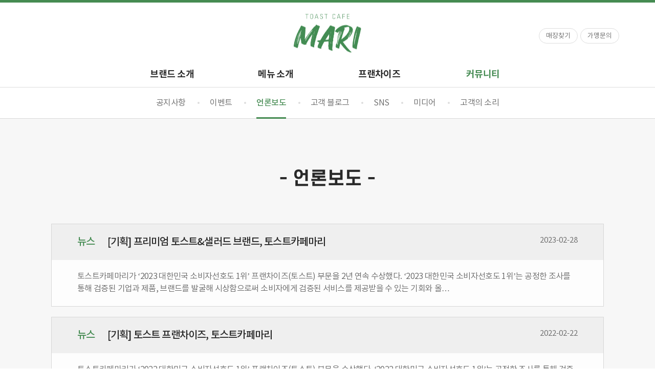

--- FILE ---
content_type: text/html; charset=utf-8
request_url: http://www.toastcafemari.com/bbs/board.php?bo_table=press
body_size: 9982
content:
<!doctype html>
<html lang="ko">
<head>
<meta http-equiv="Content-Type" content="text/html; charset=utf-8" />
<meta http-equiv="Content-Script-Type" content="text/javascript">
<meta http-equiv="Content-Style-Type" content="text/css">
<meta name="author" contents="토스트카페마리">
<meta name="description" content="각종 언론에서도 주목하고 있는 토스트카페마리의 소식입니다.">
<meta name="keywords" content="토스트, 커피, 토스트카페, 소형, 성공, 창업, 프랜차이즈, 마리, 마리토스트">
<meta name="og:title" content="언론보도 1 페이지 | 토스트카페마리">
<meta name="og:description" content="각종 언론에서도 주목하고 있는 토스트카페마리의 소식입니다.">
<meta property="og:type" content="website">
<meta property="og:locale" content="ko_KR">
<meta property="og:image" content="http://www.toastcafemari.com/images/og_image.png">
<meta name="og:url" content="http://www.toastcafemari.com/bbs/board.php?bo_table=press" />
<link rel="canonical" href="http://www.toastcafemari.com/bbs/board.php?bo_table=press" />
<meta name="viewport" content="width=device-width,initial-scale=1.0,minimum-scale=1.0,maximum-scale=1.0">
<meta name="HandheldFriendly" content="true">
<meta http-equiv="X-UA-Compatible" content="IE=Edge">
<meta name="naver-site-verification" content=""/>
<meta name="facebook-domain-verification" content="dl2rm9zwkbsqoee0qmv033y6do29ea" />
<link rel="shortcut icon" href="http://www.toastcafemari.com/images/favico.ico">
<title>언론보도 1 페이지 | 토스트카페마리</title>
<link rel="stylesheet" href="http://www.toastcafemari.com/css/default.css?ver=171222">
<link rel="stylesheet" href="http://www.toastcafemari.com/skin/board/board_blog/style.css?ver=171222">
<!--[if lte IE 8]>
<script src="http://www.toastcafemari.com/js/html5.js"></script>
<![endif]-->
<script>
// 자바스크립트에서 사용하는 전역변수 선언
var g5_url       = "http://www.toastcafemari.com";
var g5_bbs_url   = "http://www.toastcafemari.com/bbs";
var g5_is_member = "";
var g5_is_admin  = "";
var g5_is_mobile = "";
var g5_bo_table  = "press";
var g5_sca       = "";
var g5_editor    = "";
var g5_cookie_domain = "";
</script>
<script src="http://www.toastcafemari.com/js/jquery-1.8.3.min.js"></script>
<script src="http://www.toastcafemari.com/js/jquery.menu.js?ver=171222"></script>
<script src="http://www.toastcafemari.com/library/jquery-ui.min.js"></script>
<link rel="stylesheet" href="http://code.jquery.com/ui/1.11.4/themes/smoothness/jquery-ui.css">
<script src="http://www.toastcafemari.com/js/common.js?ver=171222"></script>
<script src="http://www.toastcafemari.com/js/wrest.js?ver=171222"></script>
<script src="http://www.toastcafemari.com/js/placeholders.min.js"></script>
<script type="text/javascript" src="http://www.toastcafemari.com/library/jquery.easing.1.3.js"></script>
<link href="https://fonts.googleapis.com/css?family=Noto+Serif+KR:300,400,500,600,700,900&display=swap&subset=korean" rel="stylesheet">
<link rel="stylesheet" href="http://www.toastcafemari.com/library/yehonreset.css" type="text/css" media="screen" />
<link rel="stylesheet" href="https://use.fontawesome.com/releases/v5.7.0/css/all.css" integrity="sha384-lZN37f5QGtY3VHgisS14W3ExzMWZxybE1SJSEsQp9S+oqd12jhcu+A56Ebc1zFSJ" crossorigin="anonymous">
<script type="text/javascript" src="http://www.toastcafemari.com/library/swiper.jquery.min.js"></script>
<script type="text/javascript" src="http://www.toastcafemari.com/library/TweenMax.min.js"></script>
<script type="text/javascript" src="http://www.toastcafemari.com/library/delayView.js"></script>
<link rel="stylesheet" href="http://www.toastcafemari.com/library/swiper.css" type="text/css" media="screen" />

<link rel="stylesheet" href="http://www.toastcafemari.com/library/common.css?ver=2208091" type="text/css" media="screen" />
<script type="text/javascript" src="http://www.toastcafemari.com/library/common.js"></script>


<!-- Global site tag (gtag.js) - Google Analytics -->
<script async src="https://www.googletagmanager.com/gtag/js?id=UA-154893581-1"></script>
<script>
  window.dataLayer = window.dataLayer || [];
  function gtag(){dataLayer.push(arguments);}
  gtag('js', new Date());

  gtag('config', 'UA-154893581-1');
</script>

<!-- Google Tag Manager -->
<script>(function(w,d,s,l,i){w[l]=w[l]||[];w[l].push({'gtm.start':
new Date().getTime(),event:'gtm.js'});var f=d.getElementsByTagName(s)[0],
j=d.createElement(s),dl=l!='dataLayer'?'&l='+l:'';j.async=true;j.src=
'https://www.googletagmanager.com/gtm.js?id='+i+dl;f.parentNode.insertBefore(j,f);
})(window,document,'script','dataLayer','GTM-K4HXBDP');</script>
<!-- End Google Tag Manager -->

<!-- 상단 선언 스크립트 : 모든페이지 공통 상단 필수 -->
<!-- PlayD TERA Log Definition Script Start -->
<script>
window['_LA']=window['_LA']||function(){
   (window['_LA'].q=window['_LA'].q||[]).push(arguments)
}
</script>


<!--  LOG corp Web Analitics & Live Chat  START 20.02.18 -->
<script  type="text/javascript">
//<![CDATA[
function logCorpAScript_full(){
	HTTP_MSN_MEMBER_NAME="";/*member name*/
  LOGSID = "";/*logsid*/
	LOGREF = "";/*logref*/
	var prtc=(document.location.protocol=="https:")?"https://":"http://";
	var hst=prtc+"asp19.http.or.kr";
	var rnd="r"+(new Date().getTime()*Math.random()*9);
	this.ch=function(){
		if(document.getElementsByTagName("head")[0]){logCorpAnalysis_full.dls();}else{window.setTimeout(logCorpAnalysis_full.ch,30)}
	}
	this.dls=function(){
		var h=document.getElementsByTagName("head")[0];
		var s=document.createElement("script");s.type="text/jav"+"ascript";try{s.defer=true;}catch(e){};try{s.async=true;}catch(e){};
		if(h){s.src=hst+"/HTTP_MSN/UsrConfig/chy8246/js/ASP_Conf.js?s="+rnd;h.appendChild(s);}
	}
	this.init= function(){
		document.write('<img src="'+hst+'/sr.gif?d='+rnd+'" style="width:1px;height:1px;position:absolute;display:none" onload="logCorpAnalysis_full.ch()" alt="" />');
	}
}
if(typeof logCorpAnalysis_full=="undefined"){var logCorpAnalysis_full=new logCorpAScript_full();logCorpAnalysis_full.init();}
//]]>
</script>
<noscript><img src="http://asp19.http.or.kr/HTTP_MSN/Messenger/Noscript.php?key=chy8246" style="display:none;width:0;height:0;" alt="" /></noscript>
<!-- LOG corp Web Analitics & Live Chat END -->


</head>
<body>

<!-- Google Tag Manager (noscript) -->
<noscript><iframe src="https://www.googletagmanager.com/ns.html?id=GTM-K4HXBDP"
height="0" width="0" style="display:none;visibility:hidden"></iframe></noscript>
<!-- End Google Tag Manager (noscript) -->


  <div class="wrap_load">
    <div class="spinner">
      <div class="spinner1"></div>
      <div class="spinner2"></div>
    </div>
  </div>
  <!-- loader_wrap end -->

  <div class="wrap_entire">

    
    
		<div class="wrap_header">
			<div class="bbg absol"></div>
			<div class="align">

				<div class="top rela f_after">
					<button class="btn_menu_m f_left trans_f ycenter">
						<i class="fas fa-bars"></i>
					</button>

					<h1 class="bi_top trans_f bcenter">
						<a href="http://www.toastcafemari.com">
							<img src="http://www.toastcafemari.com/images/bi_top.png" alt="마리토스트 B.I." class="w100">
						</a>
					</h1>

					<div class="f_right rela box noto">
						<a class="f_left trans_f box1" href="http://www.toastcafemari.com/bbs/board.php?bo_table=store">매장찾기</a>
						<a class="f_left trans_f box2" href="http://www.toastcafemari.com/franchise_consult.php">가맹문의</a>
					</div>
				</div>
				<!-- header top end -->

				<div class="bottom rela noto f_after trans_f">
					<div class="mobile top_nav rela">
						<img src="http://www.toastcafemari.com/images/top_nav.png" alt="" class="w100">
						<button class="close_gnb absol" id="btnClosemap"><img src="http://www.toastcafemari.com/images/snb_close.png" class="w100" alt=""></button>
					</div>
					<div class="mobile cs_nav rela">
						<a href="tel:1899-2450">
							<img src="http://www.toastcafemari.com/images/cs_nav.png" alt="" class="w100">
						</a>
					</div>
					<ul class="ul_gnb tcenter lsp">
						<li>
							<a href="http://www.toastcafemari.com/brand_story.php">브랜드 소개</a>
							<ul class="ul_gnb_d2 tcenter">
								<li>
									<a href="http://www.toastcafemari.com/brand_story.php">브랜드 소개</a>
								</li>
								<li>
									<a href="http://www.toastcafemari.com/brand_idea.php">다른 생각</a>
								</li>
								<li>
									<a href="http://www.toastcafemari.com/brand_company.php">회사 소개</a>
								</li>
							</ul>
						</li>
						<li>
							<a href="http://www.toastcafemari.com/bbs/board.php?bo_table=menu1">메뉴 소개</a>
							<ul class="ul_gnb_d2 tcenter">
								<li>
									<a href="http://www.toastcafemari.com/bbs/board.php?bo_table=menu1">Set Menu</a>
								</li>
								<li>
									<a href="http://www.toastcafemari.com/bbs/board.php?bo_table=menu2">Toast</a>
								</li>
								<li>
									<a href="http://www.toastcafemari.com/bbs/board.php?bo_table=menu3">Sandwich ＆ Salad</a>
								</li>
                <li>
									<a href="http://www.toastcafemari.com/bbs/board.php?bo_table=menu7">MealBox</a>
								</li>
								<li>
									<a href="http://www.toastcafemari.com/bbs/board.php?bo_table=menu4">Coffee ＆ Tea</a>
								</li>
								<li>
									<a href="http://www.toastcafemari.com/bbs/board.php?bo_table=menu5">Beverage</a>
								</li>
								<!-- <li>
									<a href="http://www.toastcafemari.com/bbs/board.php?bo_table=menu6">New Menu</a>
								</li> -->
							</ul>
						</li>
						<li>
							<a href="http://www.toastcafemari.com/franchise_interior.php">프랜차이즈</a>
							<ul class="ul_gnb_d2 tcenter">
								<li>
									<a href="http://www.toastcafemari.com/franchise_interior.php">인테리어 소개</a>
								</li>
								<li>
									<a href="http://www.toastcafemari.com/bbs/board.php?bo_table=faq">자주하는 질문</a>
								</li>
								<li>
									<a href="http://www.toastcafemari.com/franchise_cost.php">창업 비용</a>
								</li>
								<li>
									<a href="http://www.toastcafemari.com/franchise_consult.php">가맹 문의</a>
								</li>
							</ul>
						</li>
						<li>
							<a href="http://www.toastcafemari.com/bbs/board.php?bo_table=notice">커뮤니티</a>
							<ul class="ul_gnb_d2 tcenter">
								<li>
									<a href="http://www.toastcafemari.com/bbs/board.php?bo_table=notice">공지사항</a>
								</li>
								<li>
									<a href="http://www.toastcafemari.com/bbs/board.php?bo_table=event">이벤트</a>
								</li>
								<li>
									<a href="http://www.toastcafemari.com/bbs/board.php?bo_table=press">언론보도</a>
								</li>
								<li>
									<a href="http://www.toastcafemari.com/bbs/board.php?bo_table=blog">고객 블로그</a>
								</li>
								<li>
									<a href="http://www.toastcafemari.com/bbs/board.php?bo_table=sns">SNS</a>
								</li>
								<li>
									<a href="http://www.toastcafemari.com/bbs/board.php?bo_table=media">미디어</a>
								</li>
								<li>
									<a href="http://www.toastcafemari.com/customer.php">고객의 소리</a>
								</li>
							</ul>
						</li>
					</ul>
				</div>
				<!-- header bottom end -->

			</div>
			<!-- align -->
		</div>
		<!-- header end -->


  <div class="wrap_snb">
    <div class="align rela">
      <ul class="ul_snb noto tcenter lsp">
        <li>
          <a class="f16 fcgrey" href="http://www.toastcafemari.com/bbs/board.php?bo_table=notice">공지사항</a>
        </li>
        <li>
          <a class="f16 fcgrey" href="http://www.toastcafemari.com/bbs/board.php?bo_table=event">이벤트</a>
        </li>
        <li class="on">
          <a class="f16 fcgrey" href="http://www.toastcafemari.com/bbs/board.php?bo_table=press">언론보도</a>
        </li>
        <li>
          <a class="f16 fcgrey" href="http://www.toastcafemari.com/bbs/board.php?bo_table=blog">고객 블로그</a>
        </li>
        <li>
          <a class="f16 fcgrey" href="http://www.toastcafemari.com/bbs/board.php?bo_table=sns">SNS</a>
        </li>
        <li>
          <a class="f16 fcgrey" href="http://www.toastcafemari.com/bbs/board.php?bo_table=media">미디어</a>
        </li>
        <li>
          <a class="f16 fcgrey" href="http://www.toastcafemari.com/customer.php">고객의 소리</a>
        </li>
      </ul>
    </div>
  </div>
  <!-- snb end -->
  <script type="text/javascript">
  $(document).ready(function(){
    if(win.width() < 801){
      $('.ul_gnb > li').eq(3).addClass('on');
      $('.ul_gnb > li').eq(3).find('.ul_gnb_d2').css({'display' : 'block'});
    }else{
      $('.ul_gnb > li').eq(3).addClass('active');
      var bIndex = $('.ul_gnb > li').eq(3).find('.ul_gnb_d2');
      bIndex.find('li').eq(2).addClass('on');
    }
  });
  </script>

  <div class="wrap_page fran_cost bga">
    <div class="align rela">

      <h2 class="tcenter">
        <div class="title sCore f35 fcblack">
          - 언론보도 -
        </div>
        <div class="pdt50"></div>
      </h2>

<!-- 게시판 목록 시작 { -->
<div id="bo_list" style="max-width:100%;margin:0 auto;">

    <!-- 게시판 페이지 정보 및 버튼 시작 { -->
    <div id="bo_btn_top">
        <div id="bo_list_total" class="noto" style="display:none;">
            <span>총 <em class="fcgreen noto bold">91건</em>의 게시글이 있습니다.</span>
        </div>

            </div>
    <!-- } 게시판 페이지 정보 및 버튼 끝 -->

    <!-- 게시판 카테고리 시작 { -->
        <!-- } 게시판 카테고리 끝 -->

    <form name="fboardlist" id="fboardlist" action="./board_list_update.php" onsubmit="return fboardlist_submit(this);" method="post">
    <input type="hidden" name="bo_table" value="press">
    <input type="hidden" name="sfl" value="">
    <input type="hidden" name="stx" value="">
    <input type="hidden" name="spt" value="">
    <input type="hidden" name="sca" value="">
    <input type="hidden" name="sst" value="wr_num, wr_reply">
    <input type="hidden" name="sod" value="">
    <input type="hidden" name="page" value="1">
    <input type="hidden" name="sw" value="">

    
    <ul class="rela ul_blog f_after">

      <!--
      <li class="table_top table_list f16">
                <span class="table_th table_num">번호</span>
        <span class="table_th table_subject">제목</span>
        <span class="table_th table_name">글쓴이</span>
        <span class="table_th table_hit"><a href="/bbs/board.php?bo_table=press&amp;sop=and&amp;sst=wr_hit&amp;sod=desc&amp;sfl=&amp;stx=&amp;sca=&amp;page=1">조회 <i class="fa fa-sort" aria-hidden="true"></i></a></span>
        <span class="table_th table_date"><a href="/bbs/board.php?bo_table=press&amp;sop=and&amp;sst=wr_datetime&amp;sod=desc&amp;sfl=&amp;stx=&amp;sca=&amp;page=1">날짜 <i class="fa fa-sort" aria-hidden="true"></i></a></span>
      </li>
      -->

      
      <li class="li_blog rela mgt20">
                <a href="https://weekly.donga.com/3/all/11/3979759/1" title="[기획] 프리미엄 토스트&샐러드 브랜드, 토스트카페마리" target="_blank">
          <div class="blog_title">
            <h4 class="noto f20 medium fcblack lsp lh15">
              <span class="fcgreen">뉴스</span> [기획] 프리미엄 토스트&샐러드 브랜드, 토스트카페마리            </h4>
          </div>
          <div class="blog_date noto f15 fcgrey">
            2023-02-28          </div>
          <div class="blog_desc noto f16 fcgrey lsp lh15">
            토스트카페마리가 ‘2023 대한민국 소비자선호도 1위’ 프랜차이즈(토스트) 부문을 2년 연속 수상했다. ‘2023 대한민국 소비자선호도 1위’는 공정한 조사를 통해 검증된 기업과 제품, 브랜드를 발굴해 시상함으로써 소비자에게 검증된 서비스를 제공받을 수 있는 기회와 올…          </div>
        </a>
      </li>

      
      <li class="li_blog rela mgt20">
                <a href="https://weekly.donga.com/3/all/11/3211048/1" title="[기획] 토스트 프랜차이즈, 토스트카페마리" target="_blank">
          <div class="blog_title">
            <h4 class="noto f20 medium fcblack lsp lh15">
              <span class="fcgreen">뉴스</span> [기획] 토스트 프랜차이즈, 토스트카페마리            </h4>
          </div>
          <div class="blog_date noto f15 fcgrey">
            2022-02-22          </div>
          <div class="blog_desc noto f16 fcgrey lsp lh15">
            토스트카페마리가 ‘2022 대한민국 소비자선호도 1위’ 프랜차이즈(토스트) 부문을 수상했다. ‘2022 대한민국 소비자선호도 1위’는 공정한 조사를 통해 검증된 기업과 제품, 브랜드를 발굴·시상함으로써 소비자에게 검증된 서비스를 제공받을 수 있는 기회와 올바른 선택 기…          </div>
        </a>
      </li>

      
      <li class="li_blog rela mgt20">
                <a href="http://www.hortitimes.com/news/articleView.html?idxno=29082" title="12월 연말 경품 이벤트 '토스트카페마리' 진행" target="_blank">
          <div class="blog_title">
            <h4 class="noto f20 medium fcblack lsp lh15">
              <span class="fcgreen">뉴스</span> 12월 연말 경품 이벤트 '토스트카페마리' 진행            </h4>
          </div>
          <div class="blog_date noto f15 fcgrey">
            2021-12-08          </div>
          <div class="blog_desc noto f16 fcgrey lsp lh15">
            토스트카페마리가 2021년 연말 경품이벤트를 진행한다고 전했다.

지난 밀박스 출시 기념 애플워치 증정 이벤트 이후, 또 한 번 고객사랑에 보답하기 위해 연말 이벤트를 진행한다. 이번에 새로 출시된 아이패드와 애플워치 그리고 1만원권 상품권까지 다양한 이벤트를 진행…          </div>
        </a>
      </li>

      
      <li class="li_blog rela mgt20">
                <a href="http://www.nongup.net/news/articleView.html?idxno=26637" title="대구 지역사회 상생 프로젝트 '토스트카페마리 푸드트럭' 참여" target="_blank">
          <div class="blog_title">
            <h4 class="noto f20 medium fcblack lsp lh15">
              <span class="fcgreen">뉴스</span> 대구 지역사회 상생 프로젝트 '토스트카페마리 푸드트럭' 참여            </h4>
          </div>
          <div class="blog_date noto f15 fcgrey">
            2021-11-29          </div>
          <div class="blog_desc noto f16 fcgrey lsp lh15">
            토스트카페마리 본리점이 대구에서 진행된 지역사회 상생 프로젝트에 푸드트럭 형태로 참여한다.

지난 4일 진행 된 대구 지역사회 상생 프로젝트는 제일여상과 달성시장 상인들이 함께 진행한 행사로, 코로나19로 인해 어려움을 겪는 소상공인에게 도움을 주고 학색들에게 새로…          </div>
        </a>
      </li>

      
      <li class="li_blog rela mgt20">
                <a href="http://www.hortitimes.com/news/articleView.html?idxno=28980" title="2021년 MOC 선정 원두기업과 '토스트카페마리' 공급계약" target="_blank">
          <div class="blog_title">
            <h4 class="noto f20 medium fcblack lsp lh15">
              <span class="fcgreen">뉴스</span> 2021년 MOC 선정 원두기업과 '토스트카페마리' 공급계약            </h4>
          </div>
          <div class="blog_date noto f15 fcgrey">
            2021-11-29          </div>
          <div class="blog_desc noto f16 fcgrey lsp lh15">
            2021년 마스터오브카페 전 부문 수상한 커피스페셜내츄럴티와 토스트카페마리는 원두 공급계약을 체결했다고 전했다.

커피스페셜내츄럴티는 이미 지난 17년부터 '마스터오브카페 콜드브루 Top3' 등의 수상 이력을 갖고 있으며 토스트 메뉴와 잘 어울리는 원두를 직접 로스…          </div>
        </a>
      </li>

      
      <li class="li_blog rela mgt20">
                <a href="http://www.job-post.co.kr/news/articleView.html?idxno=36687" title="토스트카페 마리, 대구동호점 오픈 행사 성황리 마쳐" target="_blank">
          <div class="blog_title">
            <h4 class="noto f20 medium fcblack lsp lh15">
              <span class="fcgreen">뉴스</span> 토스트카페 마리, 대구동호점 오픈 행사 성황리 마쳐            </h4>
          </div>
          <div class="blog_date noto f15 fcgrey">
            2021-10-12          </div>
          <div class="blog_desc noto f16 fcgrey lsp lh15">
            토스트카페 마리가 9월 중순 새롭게 문을 연 대구동호점 오픈 행사를 성황리에 마쳤다고 밝혔다. 이로써 대구에만 벌써 5번째 신규 매장을 오픈한 토스트카페 마리는 대구동호점까지 성공적으로 안착시켰다.

토스트카페 마리는 신규 오픈 지점의 긍정적인 이미지 제고와 소비 …          </div>
        </a>
      </li>

      
      <li class="li_blog rela mgt20">
                <a href="http://www.job-post.co.kr/news/articleView.html?idxno=35232" title="토스트카페마리, 가을맞이 이벤트 개최… 빅사이즈 샐러드 구매 시 아메리카노 증정" target="_blank">
          <div class="blog_title">
            <h4 class="noto f20 medium fcblack lsp lh15">
              <span class="fcgreen">뉴스</span> 토스트카페마리, 가을맞이 이벤트 개최… 빅사이즈 샐러드 구매 시 아메리카노 증정            </h4>
          </div>
          <div class="blog_date noto f15 fcgrey">
            2021-09-23          </div>
          <div class="blog_desc noto f16 fcgrey lsp lh15">
            이번 이벤트는 토스트카페마리의 빅사이즈 샐러드를 구입하는 모든 고객에게 아메리카노 1잔을 무료로 증정하는 내용이다. 기름진 음식을 많이 접하는 명절, 가볍고 산뜻한 먹거리를 찾는 소비자를 위해 마련한 행사로, 9월 17일(금)부터 9월 30일(목)까지 추석 연휴를 전후…          </div>
        </a>
      </li>

      
      <li class="li_blog rela mgt20">
                <a href="http://www.job-post.co.kr/news/articleView.html?idxno=34303" title="토스트카페마리, 시그니처 메뉴 '마리크림라떼'등 리뉴얼 메뉴 출시" target="_blank">
          <div class="blog_title">
            <h4 class="noto f20 medium fcblack lsp lh15">
              <span class="fcgreen">뉴스</span> 토스트카페마리, 시그니처 메뉴 '마리크림라떼'등 리뉴얼 메뉴 출시            </h4>
          </div>
          <div class="blog_date noto f15 fcgrey">
            2021-09-13          </div>
          <div class="blog_desc noto f16 fcgrey lsp lh15">
            진한 풍미의 커피와 고소한 우유가 어우러진 마리라떼에 시그니처 크림을 가득 올린 ‘마리크림라떼’는 크림시리즈의 인기를 견인하는 일등공신이다. 입안에 가득 퍼지는 크림과 커피의 조화를 맛본 후 달지 않은 고소한 맛으로 마무리되며 토스트카페마리의 음료 수준을 보여준다.
…          </div>
        </a>
      </li>

      
      <li class="li_blog rela mgt20">
                <a href="http://www.job-post.co.kr/news/articleView.html?idxno=31833" title="토스트카페마리, 상록보육원 어린이 위해 토스트 후원.. 꾸준한 선행에 눈길" target="_blank">
          <div class="blog_title">
            <h4 class="noto f20 medium fcblack lsp lh15">
              <span class="fcgreen">뉴스</span> 토스트카페마리, 상록보육원 어린이 위해 토스트 후원.. 꾸준한 선행에 눈길            </h4>
          </div>
          <div class="blog_date noto f15 fcgrey">
            2021-08-23          </div>
          <div class="blog_desc noto f16 fcgrey lsp lh15">
            토스트카페마리가 상록보육원에 토스트 및 음료를 기부하며 꾸준한 선행을 이어갔다. 최근 토스트카페마리는 지난 해부터 지속적으로 후원하고 있는 상록보육4원 원아들을 위해 토스트와 음료수 세트를 전달했다고 밝혔다. 더운 날씨에 아이들을 돌보며 성실하게 근무하는 직원들과 보육…          </div>
        </a>
      </li>

      
      <li class="li_blog rela mgt20">
                <a href="http://www.ksilbo.co.kr/news/articleView.html?idxno=909976" title="토스트카페마리, 신메뉴 이벤트 등 협력 갑맹점을 위한 포상 제공" target="_blank">
          <div class="blog_title">
            <h4 class="noto f20 medium fcblack lsp lh15">
              <span class="fcgreen">뉴스</span> 토스트카페마리, 신메뉴 이벤트 등 협력 갑맹점을 위한 포상 제공            </h4>
          </div>
          <div class="blog_date noto f15 fcgrey">
            2021-08-23          </div>
          <div class="blog_desc noto f16 fcgrey lsp lh15">
            토스트카페마리에서는 본사가 앞장서서 진행하는 이벤트에 대해 가맹점 지우너 정책을 펼치고 있으며 적극적ㅇ로 이벤트에 협력해 준 가맹점을 위해 다채로운 포상도 제공하고 있다. 본사에서 강제로 이벤트 참여를 요구하는 대신 가맹점의 자발적인 참여를 유도하기 위한 선택이다. 이…          </div>
        </a>
      </li>

      
      <li class="li_blog rela mgt20">
                <a href="http://www.job-post.co.kr/news/articleView.html?idxno=30580" title="토스트카페 마리, 신메뉴 ‘밀박스’ 2종 출시…애플워치 증정 프로모션 진행" target="_blank">
          <div class="blog_title">
            <h4 class="noto f20 medium fcblack lsp lh15">
              <span class="fcgreen">뉴스</span> 토스트카페 마리, 신메뉴 ‘밀박스’ 2종 출시…애플워치 증정 프로모션 진행            </h4>
          </div>
          <div class="blog_date noto f15 fcgrey">
            2021-08-10          </div>
          <div class="blog_desc noto f16 fcgrey lsp lh15">
            토스트카페 마리가 신메뉴 ‘밀박스’ 2종을 출시하며 이를 기념해 애플워치 증정 프로모션을 진행한다.

신메뉴 ‘밀박스’는 기존 메뉴인 토스트, 샐러드에 들어가는 재료를 브런치로 재해석한 제품이다. 빵과 수세소시지, 샐러드야채에 다양한 토핑을 추가해 즐길 수 있다. …          </div>
        </a>
      </li>

      
      <li class="li_blog rela mgt20">
                <a href="http://www.ksilbo.co.kr/news/articleView.html?idxno=908603" title="토스트카페마리, 8월 신메뉴 ‘밀박스 2종’ 출시" target="_blank">
          <div class="blog_title">
            <h4 class="noto f20 medium fcblack lsp lh15">
              <span class="fcgreen">뉴스</span> 토스트카페마리, 8월 신메뉴 ‘밀박스 2종’ 출시            </h4>
          </div>
          <div class="blog_date noto f15 fcgrey">
            2021-08-10          </div>
          <div class="blog_desc noto f16 fcgrey lsp lh15">
            토스트카페마리는 8월 신메뉴 ‘밀박스’ 2종을 출시할 예정이라고 밝혔다. 밀박스는 언제 어디서나 먹을 수 있는 ‘브런치’ 컨셉의 메뉴다. 빵과 수제소세지, 샐러드 야채에 다양한 토핑을 추가해 다채로운 맛을 느낄 수 있다.이번에 출시한 메뉴는 ‘과카몰리&타코치킨 밀박스’…          </div>
        </a>
      </li>

      
      <li class="li_blog rela mgt20">
                <a href="http://www.ksilbo.co.kr/news/articleView.html?idxno=907180" title="토스트카페 마리, 5천원 이상 구매 시 아메리카노 무료 증정 이벤트 실시" target="_blank">
          <div class="blog_title">
            <h4 class="noto f20 medium fcblack lsp lh15">
              <span class="fcgreen">뉴스</span> 토스트카페 마리, 5천원 이상 구매 시 아메리카노 무료 증정 이벤트 실시            </h4>
          </div>
          <div class="blog_date noto f15 fcgrey">
            2021-07-21          </div>
          <div class="blog_desc noto f16 fcgrey lsp lh15">
            관계자는 “요일별 이벤트에 보내주신 성원에 보답하기 위해아메리카노 무료 증정 이벤트를 개최하게 되었다. 이번 행사는 오는 7월 25일까지 진행될 예정이므로 이벤트 기간을 놓치지 말고 많이 참여하여 혜택을 누리기 바란다”고 전했다.          </div>
        </a>
      </li>

      
      <li class="li_blog rela mgt20">
                <a href="http://www.ksilbo.co.kr/news/articleView.html?idxno=906457" title="토스트카페 마리, 5천원 이상 구매 고객에게 아메리카노 무료 증정" target="_blank">
          <div class="blog_title">
            <h4 class="noto f20 medium fcblack lsp lh15">
              <span class="fcgreen">뉴스</span> 토스트카페 마리, 5천원 이상 구매 고객에게 아메리카노 무료 증정            </h4>
          </div>
          <div class="blog_date noto f15 fcgrey">
            2021-07-21          </div>
          <div class="blog_desc noto f16 fcgrey lsp lh15">
            토스트카페 마리가 여름 휴가철을 맞이해 아메리카노 무료 증정 이벤트를 진행한다고 밝혔다. 전국 모든 토스트카페 마리 매장에서 참여할 수 있는 이번 이벤트는 토스트카페 마리를 방문하여 5,000원 이상 구매하는 모든 고객에게 아메리카노(S) 한잔을 증정하는 내용이다.          </div>
        </a>
      </li>

      
      <li class="li_blog rela mgt20">
                <a href="https://www.siminilbo.co.kr/news/newsview.php?ncode=1065577907711832" title="토스트카페 마리, 요일별 음료 50%할인 이벤트 진행" target="_blank">
          <div class="blog_title">
            <h4 class="noto f20 medium fcblack lsp lh15">
              <span class="fcgreen">뉴스</span> 토스트카페 마리, 요일별 음료 50%할인 이벤트 진행            </h4>
          </div>
          <div class="blog_date noto f15 fcgrey">
            2021-07-06          </div>
          <div class="blog_desc noto f16 fcgrey lsp lh15">
            토스트카페마리가 대대적인 음료 리뉴얼에 이어 요일별 음료 할인 이벤트를 개최한다. 이번 이벤트는 프랜차이즈 업계의 병폐로 손꼽히는 문제를 막기 위해 가맹점에게 포상제 등을 적용한다는 점에서 의의가 더욱 크다. 2주 동안 진행되는 이벤트 기간 동안토스트카페마리 전 지점에…          </div>
        </a>
      </li>

            
    </ul>

    
    </form>

</div>




<!-- 페이지 -->
<nav class="pg_wrap"><span class="pg"><span class="sound_only">열린</span><strong class="pg_current">1</strong><span class="sound_only">페이지</span>
<a href="./board.php?bo_table=press&amp;page=2" class="pg_page">2<span class="sound_only">페이지</span></a>
<a href="./board.php?bo_table=press&amp;page=3" class="pg_page">3<span class="sound_only">페이지</span></a>
<a href="./board.php?bo_table=press&amp;page=4" class="pg_page">4<span class="sound_only">페이지</span></a>
<a href="./board.php?bo_table=press&amp;page=5" class="pg_page">5<span class="sound_only">페이지</span></a>
<a href="./board.php?bo_table=press&amp;page=6" class="pg_page">6<span class="sound_only">페이지</span></a>
<a href="./board.php?bo_table=press&amp;page=7" class="pg_page">7<span class="sound_only">페이지</span></a>
<a href="./board.php?bo_table=press&amp;page=7" class="pg_page pg_end">맨끝</a>
</span></nav>

<!-- } 게시판 목록 끝 -->
    </div>
  </div>
  <!-- page end -->



    <div class="wrap_footer">
      <div class="inner">

        <div class="box1">
          <div class="align rela">
            <div class="f_after noto fbtn">
              <a href="#none" id="emailOpen" class="f_left f16 email">이메일무단수집거부</a>
              <a href="#none" id="privacyOpen" class="f_left f16 privacy">개인정보취급방침</a>
            </div>

            <div class="mgt30 address noto f15 lh14">
              <p>㈜ 더블유엔씨 <!--ㅣ 대표 : 노정현 -->ㅣ 사업자등록번호 207-86-01389 ㅣ 					서울특별시 송파구 올림픽로 587, 3층
				 ㅣ Tel : 1899-2450</p>
              <p>Copyrightⓒ 마리토스트 All Rights Reserved.</p>
            </div>
          </div>
        </div>

        <div class="wrap_award">
          <div class="align rela" style="max-width:1100px;">

            <div class="aSwiper swiper-container">
              <div class="swiper-wrapper">

                <div class="swiper-slide">
                  <div class="award tcenter">
                    <img src="http://www.toastcafemari.com/images/award/01.png" alt="" class="mw100">
                  </div>
                  <p class="noto fcgrey2 f1 lsp lh15 mgt10 tcenter">
                    2014 대한민국 이슈메이커 대상<br>
                    프랜차이즈 부문
                  </p>
                </div>

                <div class="swiper-slide">
                  <div class="award tcenter">
                    <img src="http://www.toastcafemari.com/images/award/02.png" alt="" class="mw100">
                  </div>
                  <p class="noto fcgrey2 f13 lsp lh15 mgt10 tcenter">
                    2015 한국소비자선호도1위 브랜드대상<br>
                    서비스혁신 부문(프랜차이즈)
                  </p>
                </div>

                <div class="swiper-slide">
                  <div class="award tcenter">
                    <img src="http://www.toastcafemari.com/images/award/03.png" alt="" class="mw100">
                  </div>
                  <p class="noto fcgrey2 f13 lsp lh15 mgt10 tcenter">
                    2016 고객만족도 1위 상품<br>
                    프랜차이즈 부문
                  </p>
                </div>

                <div class="swiper-slide">
                  <div class="award tcenter">
                    <img src="http://www.toastcafemari.com/images/award/04.png" alt="" class="mw100">
                  </div>
                  <p class="noto fcgrey2 f13 lsp lh15 mgt10 tcenter">
                    2017 대한민국 서비스공감브랜드 대상<br>
                    프랜차이즈 부문
                  </p>
                </div>

                <div class="swiper-slide">
                  <div class="award tcenter">
                    <img src="http://www.toastcafemari.com/images/award/05.png" alt="" class="mw100">
                  </div>
                  <p class="noto fcgrey2 f13 lsp lh15 mgt10 tcenter">
                    2017 스포츠서울CSIA 고객만족혁신대상<br>
                    프랜차이즈 부문
                  </p>
                </div>

                <div class="swiper-slide">
                  <div class="award tcenter">
                    <img src="http://www.toastcafemari.com/images/award/06.png" alt="" class="mw100">
                  </div>
                  <p class="noto fcgrey2 f13 lsp lh15 mgt10 tcenter">
                    2018 한국 브랜드선호도 1위<br>
                    프랜차이즈
                  </p>
                </div>

                <div class="swiper-slide">
                  <div class="award tcenter">
                    <img src="http://www.toastcafemari.com/images/award/07.png" alt="" class="mw100">
                  </div>
                  <p class="noto fcgrey2 f13 lsp lh15 mgt10 tcenter">
                    2018 한국소비자선호도1위 브랜드대상<br>
                    서비스혁신 부문(프랜차이즈)
                  </p>
                </div>

                <div class="swiper-slide">
                  <div class="award tcenter">
                    <img src="http://www.toastcafemari.com/images/award/08.png" alt="" class="mw100">
                  </div>
                  <p class="noto fcgrey2 f13 lsp lh15 mgt10 tcenter">
                    2019 한국소비자선호도1위 브랜드대상<br>
                    서비스혁신 부문(프랜차이즈)
                  </p>
                </div>

                <div class="swiper-slide">
                  <div class="award tcenter">
                    <img src="http://www.toastcafemari.com/images/award/00.png" alt="" class="mw100">
                  </div>
                  <p class="noto fcgrey2 f1 lsp lh15 mgt10 tcenter">
                    2020 스포츠동아라이프<br>
                    브랜드대상
                  </p>
                </div>

                <div class="swiper-slide">
                  <div class="award tcenter">
                    <img src="http://www.toastcafemari.com/images/award/09.png" alt="" class="mw100">
                  </div>
                  <p class="noto fcgrey2 f1 lsp lh15 mgt10 tcenter">
                    2022 대한민국<br>
                    소비자선호도 1위
                  </p>
                </div>

              </div>
            </div>

            <button type="button" name="button" class="btn_prev_award"><img src="http://www.toastcafemari.com/images/award/award_prev.png" alt=""></button>
            <button type="button" name="button" class="btn_next_award"><img src="http://www.toastcafemari.com/images/award/award_next.png" alt=""></button>

          </div>
          <div class="pdt40"></div>
        </div>
        <script type="text/javascript">
        $(document).ready(function(){
          var aSwiper = new Swiper('.aSwiper', {
            loop : true,
            autoplay : {
              delay : 3000,
              disableOnInteraction : false
            },
            slidesPerView : 7,
            spaceBetween : 20,
            breakpoints : {
              800 : {
                slidesPerView : 5,
                spaceBetween : 15
              }
            },
            navigation : {
              prevEl : '.btn_prev_award',
              nextEl : '.btn_next_award'
            }
          });
        });
        </script>

        <div class="box2">
          <div class="align rela f_after">

            <div class="f_right sns mgt10">
              <a href="https://www.facebook.com/toastcafemari" target="_blank" class="f_left noto bold f_sns f15"><img src="http://www.toastcafemari.com/images/sns/facebook.png" alt="페이스북"> Facebook</a>
              <!--<a href="#none" class="f_left noto bold f_sns f15"><img src="http://www.toastcafemari.com/images/sns/blog.png" alt="블로그"> Blog</a>-->
              <a href="https://www.instagram.com/toastcafe_mari" target="_blank" class="f_left noto bold f_sns f15"><img src="http://www.toastcafemari.com/images/sns/instagram.png" alt="인스타그램"> Instagram</a>
            </div>

          </div>
        </div>

      </div>
    </div>
    <!-- footer end -->

    <a href="#none" id="btn_top" class="trans_f">
      <img src="http://www.toastcafemari.com/images/btn_top.png" alt="" class="mw100">
    </a>

  </div>
  <!-- wrap -->


<!-- } 하단 끝 -->

<!-- 공통 호출 하단 스크립트 : 모든페이지 하단 설치 -->
<!-- PlayD TERA Log Script v1.1 -->
<script>
var _nSA=(function(_g,_c,_s,_p,_d,_i,_h){
 if(_i.wgc!=_g){var _ck=(new Image(0,0)).src=_p+'//'+_c+'/?cookie';_i.wgc=_g;_i.wrd=(new Date().getTime());
 var _sc=_d.createElement('script');_sc.src=_p+'//sas.nsm-corp.com/'+_s+'gc='+_g+'&rd='+_i.wrd;
 var _sm=_d.getElementsByTagName('script')[0];_sm.parentNode.insertBefore(_sc, _sm);_i.wgd=_c;} return _i;
})('TR10144405452','ngc1.nsm-corp.com','sa-w.js?',location.protocol,document,window._nSA||{},location.hostname);
</script><noscript><img src="//ngc1.nsm-corp.com/?uid=TR10144405452&je=n&" border=0 width=0 height=0></noscript>
<!-- LogAnalytics Script Install -->

<!-- 공통 적용 스크립트 , 모든 페이지에 노출되도록 설치. 단 전환페이지 설정값보다 항상 하단에 위치해야함 20.02.11 -->
<script type="text/javascript" src="//wcs.naver.net/wcslog.js"> </script>
<script type="text/javascript">
if (!wcs_add) var wcs_add={};
wcs_add["wa"] = "s_322a81436b39";
if (!_nasa) var _nasa={};
wcs.inflow();
wcs_do(_nasa);
</script>

<script>
$(function() {
    // 폰트 리사이즈 쿠키있으면 실행
    font_resize("container", get_cookie("ck_font_resize_rmv_class"), get_cookie("ck_font_resize_add_class"));
});
</script>



<!-- ie6,7에서 사이드뷰가 게시판 목록에서 아래 사이드뷰에 가려지는 현상 수정 -->
<!--[if lte IE 7]>
<script>
$(function() {
    var $sv_use = $(".sv_use");
    var count = $sv_use.length;

    $sv_use.each(function() {
        $(this).css("z-index", count);
        $(this).css("position", "relative");
        count = count - 1;
    });
});
</script>
<![endif]-->

</body>
</html>

<!-- 사용스킨 : board_blog -->


--- FILE ---
content_type: text/css
request_url: http://www.toastcafemari.com/skin/board/board_blog/style.css?ver=171222
body_size: 5035
content:
@charset "utf-8";

.ul_blog{max-width:1080px;margin:0 auto;}
.li_blog{padding:0;border:1px solid #d7d7d7;background-color:#efefef;position:relative;}
.li_blog .blog_title{padding:20px 170px 20px 50px;}
.li_blog .blog_title span{margin-right:20px;}
.li_blog .blog_date{position:absolute;top:24px;right:50px;}
.li_blog .blog_desc{padding:20px 50px 22px;background-color:#fdfdfd;}

@media (max-width: 1080px){
	.li_blog .blog_title{padding:20px 100px 20px 40px;}
	.li_blog .blog_desc{padding:20px 40px 22px;}
}

@media (max-width: 680px){
	.li_blog .blog_title{padding:20px 20px 20px 20px;}
	.li_blog .blog_title span{margin-right:5px;}
	.li_blog .blog_date{display:none;}
	.li_blog .blog_desc{padding:20px 20px 22px;}
}


/* 게시판 버튼 */
/* 목록 버튼 */
#bo_list a.btn_b01 {}
#bo_list a.btn_b01:focus, #bo_list a.btn_b01:hover {}
#bo_list a.btn_b02 {background:none;border:1px solid #d7d7d7;border-radius:12px;color:rgb(25,25,25);height:37px;line-height:37px;}
#bo_list a.btn_b02:focus, #bo_list a.btn_b02:hover {background:#d13f4a;border:1px solid #d13f4a;color:#fff;}
#bo_list a.btn_admin {background:none;border:1px solid #d7d7d7;border-radius:12px;color:rgb(25,25,25);height:37px;line-height:37px;} /* 관리자 전용 버튼 */
#bo_list a.btn_admin:focus, #bo_list .btn_admin:hover {background:#d13f4a;border:1px solid #d13f4a;color:#fff;}

/* 읽기 버튼 */
#bo_v a.btn_b01 {}
#bo_v a.btn_b01:focus, #bo_v a.btn_b01:hover {}
#bo_v a.btn_b02 {}
#bo_v a.btn_b02:focus, #bo_v a.btn_b02:hover {}
#bo_v a.btn_admin {} /* 관리자 전용 버튼 */
#bo_v a.btn_admin:focus, #bo_v a.btn_admin:hover {}

/* 쓰기 버튼 */
#bo_w .btn_confirm {} /* 서식단계 진행 */
#bo_w .btn_submit {padding:0 20px}
#bo_w button.btn_submit {}
#bo_w fieldset .btn_submit {}
#bo_w .btn_cancel {}
#bo_w button.btn_cancel {}
#bo_w .btn_cancel:focus, #bo_w .btn_cancel:hover {}
#bo_w a.btn_frmline, #bo_w button.btn_frmline {} /* 우편번호검색버튼 등 */
#bo_w button.btn_frmline {}

/* 기본 테이블 */
/* 목록 테이블 */
#bo_list .tbl_head01 {}
#bo_list .tbl_head01 caption {}
#bo_list .tbl_head01 thead th {}
#bo_list .tbl_head01 thead a {}
#bo_list .tbl_head01 thead th input {} /* middle 로 하면 게시판 읽기에서 목록 사용시 체크박스 라인 깨짐 */
#bo_list .tbl_head01 tfoot th {}
#bo_list .tbl_head01 tfoot td {}
#bo_list .tbl_head01 tbody th {}
#bo_list .tbl_head01 td {}
#bo_list .tbl_head01 a {}
#bo_list td.empty_table {}

/* 읽기 내 테이블 */
#bo_v .tbl_head01 {}
#bo_v .tbl_head01 caption {}
#bo_v .tbl_head01 thead th {}
#bo_v .tbl_head01 thead a {}
#bo_v .tbl_head01 thead th input {} /* middle 로 하면 게시판 읽기에서 목록 사용시 체크박스 라인 깨짐 */
#bo_v .tbl_head01 tfoot th {}
#bo_v .tbl_head01 tfoot td {}
#bo_v .tbl_head01 tbody th {}
#bo_v .tbl_head01 td {}
#bo_v .tbl_head01 a {}
#bo_v td.empty_table {}

/* 쓰기 테이블 */
#bo_w table {}
#bo_w caption {}
#bo_w .frm_info {}
#bo_w .frm_address {}
#bo_w .frm_file {}

#bo_w .tbl_frm01 {}
#bo_w .tbl_frm01 th {}
#bo_w .tbl_frm01 td {}
#bo_w .tbl_frm01 textarea, #bo_w tbl_frm01 .frm_input {}
#bo_w .tbl_frm01 textarea {}
/*
#bo_w .tbl_frm01 #captcha {}
#bo_w .tbl_frm01 #captcha input {}
*/
#bo_w .tbl_frm01 a {}

/* 필수입력 */
#bo_w .required, #bo_w textarea.required {}

#bo_w .cke_sc {}
#bo_w button.btn_cke_sc{}
#bo_w .cke_sc_def {}
#bo_w .cke_sc_def dl {}
#bo_w .cke_sc_def dl:after {}
#bo_w .cke_sc_def dt, #bo_w .cke_sc_def dd {}
#bo_w .cke_sc_def dt {}
#bo_w .cke_sc_def dd {}

/* ### 기본 스타일 커스터마이징 끝 ### */

/* 게시판 목록 */
#bo_list {position:relative}
#bo_list:after {display:block;visibility:hidden;clear:both;content:""}
#bo_list .td_board {width:120px;text-align:center}
#bo_list .td_chk {width:30px;text-align:center}
#bo_list .td_date {width:60px;text-align:center;font-style: italic;}
#bo_list .td_datetime {width:60px;text-align:center;font-style: italic}
#bo_list .td_group {width:100px;text-align:center}
#bo_list .td_mb_id {width:100px;text-align:center}
#bo_list .td_mng {width:80px;text-align:center}
#bo_list .td_name {width:90px;text-align:left;padding:10px 0}
#bo_list .td_nick {width:100px;text-align:center}
#bo_list .td_num {width:50px;;text-align:center}
#bo_list .td_num2 {width:50px;;text-align:center}
#bo_list .td_numbig {width:80px;text-align:center}
#bo_list .txt_active {color:#5d910b}
#bo_list .txt_expired {color:#ccc}
#bo_list tbody tr:hover {border-left:2px solid #253dbe}

#bo_cate {background:#ecf2f3;padding:7px;margin:10px 0;border:1px solid #bed1d4}
#bo_cate h2 {position:absolute;font-size:0;line-height:0;overflow:hidden}
#bo_cate ul {zoom:1}
#bo_cate ul:after {display:block;visibility:hidden;clear:both;content:""}
#bo_cate li {display:inline-block;padding:2px;}
#bo_cate a {display:block;line-height:26px;padding:0 10px;border-radius:3px;border:1px solid transparent}
#bo_cate a:focus, #bo_cate a:hover, #bo_cate a:active {text-decoration:none;background:#d2d6dc;}
#bo_cate #bo_cate_on {z-index:2;background:#3497d9;color:#fff;font-weight:bold;border-bottom-color:#1977b5;
-webkit-box-shadow: inset 0 2px 5px rgb(33, 135, 202);
-moz-box-shadow: inset 0 2px 5px rgb(33, 135, 202);
box-shadow:inset 0 2px 5px rgb(33, 135, 202);}
.td_subject img {margin-left:5px}

/* 게시판 목록 공통 */
#bo_btn_top{margin: 10px 0 }
#bo_btn_top:after {display:block;visibility:hidden;clear:both;content:""}
.bo_fx {margin-bottom:5px;float:right;zoom:1}
.bo_fx:after {display:block;visibility:hidden;clear:both;content:""}
.bo_fx ul {margin:0;padding:0;list-style:none}
#bo_list_total {float:left;line-height:30px;font-size:14px;color:#4e546f;}

.btn_bo_user {float:right;margin:0;padding:0;list-style:none}
.btn_bo_user li {float:left;margin-left:5px}
.btn_bo_adm {float:left}
.btn_bo_adm li {float:left;margin-right:5px}
.btn_bo_adm input {padding:0 8px;border:0;background:#d4d4d4;color:#666;text-decoration:none;vertical-align:middle}
.bo_notice td {background:#e6f8ff !important;border-bottom:1px solid #c3dfe8;}
.bo_notice td a {font-weight:bold;}

.bo_notice .notice_icon{display:inline-block;background:#4158d1;width:25px;line-height:25px;border-radius:5px;font-weight:normal;color:#fff}
.td_num strong {color:#000}
.bo_cate_link {display: inline-block;color: #3497d9;height: 20px;font-size:0.92em} /* 글제목줄 분류스타일 */
.bo_tit{display:block;color:#000;font-weight:bold;}
.bo_current {color:#e8180c}
/*#bo_list .profile_img {display:inline-block;;margin-right:2px}*/
#bo_list .profile_img img{border-radius:50%}
#bo_list .cnt_cmt{background:#5c85c1;color:#fff; font-size:11px;height:16px;line-height:16px;padding:0 5px;border-radius:3px;vertical-align:middle;float:none;
-webkit-box-shadow: inset 0 2px 5px  rgba(255,255,255,0.3);
-moz-box-shadow: inset 0 2px 5px  rgba(255,255,255,0.3);
box-shadow: inset 0 2px 5px  rgba(255,255,255,0.3);}

#bo_list .bo_tit .fa-download{width:16px;height:16px;line-height:16px;background:#e89f31;color:#fff;text-align:center;font-size:10px;border-radius:2px;margin-right:2px;vertical-align:middle;margin-right:2px}
#bo_list .bo_tit .fa-link{width:16px;height:16px;line-height:16px;background:#ad68d8;color:#fff;text-align:center;font-size:10px;border-radius:2px;margin-right:2px;vertical-align:middle;margin-right:2px;font-weight: normal;}
#bo_list .bo_tit .new_icon{display:inline-block;width: 16px;line-height:16px ;font-size:0.833em;color:#ffff00;background:#6db142;text-align:center;border-radius: 2px;vertical-align:middle;margin-right:2px}
#bo_list .bo_tit .hot_icon{display:inline-block;width: 16px;line-height:16px ;font-size:0.833em;color:#fff;background:#e52955;text-align:center;border-radius: 2px;;vertical-align:middle;margin-right:2px;font-weight:normal}
#bo_list .bo_tit .fa-lock{display: inline-block;line-height: 14px;width: 16px;font-size: 0.833em;color: #4f818c;background: #cbe3e8;text-align: center;border-radius: 2px;font-size: 12px;border:1px solid #a2c6ce}


#bo_sch {float:left;border:1px solid #ccc;background:#fff;border-radius:3px}
#bo_sch:after {display:block;visibility:hidden;clear:both;content:""}
#bo_sch legend {position:absolute;margin:0;padding:0;font-size:0;line-height:0;text-indent:-9999em;overflow:hidden}
#bo_sch select{border:0;;margin:9px 5px ;height:20px;float:left;border-right:1px solid #ddd;}
#bo_sch .sch_input{height:38px;border:0;padding:0;background-color:transparent;float:left}
#bo_sch .sch_btn{height:38px;float:left;background:none;border:0;width:40px;font-size:15px}


/* 게시판 쓰기 */
#char_count_desc {display:block;margin:0 0 5px;padding:0}
#char_count_wrap {margin:5px 0 0;text-align:right}
#char_count {font-weight:bold}

#autosave_wrapper {position:relative}
#autosave_pop {display:none;z-index:10;position:absolute !important;top:34px;right:0;width:350px;height:auto !important;height:180px;max-height:180px;border:1px solid #565656;background:#fff;
-webkit-box-shadow: 2px 2px 3px 0px rgba(0,0,0,0.2);
-moz-box-shadow: 2px 2px 3px 0px rgba(0,0,0,0.2);
box-shadow: 2px 2px 3px 0px rgba(0,0,0,0.2);}
#autosave_pop:before{content: "";position: absolute;top: -8px;right: 45px;width: 0;height: 0;border-style: solid;border-width: 0 6px 8px 6px;border-color: transparent transparent #000 transparent;}
#autosave_pop:after{content: "";position: absolute;top: -7px;right: 45px;width: 0;height: 0;border-style: solid;border-width: 0 6px 8px 6px;border-color: transparent transparent #fff transparent;}
html.no-overflowscrolling #autosave_pop {height:auto;max-height:10000px !important} /* overflow 미지원 기기 대응 */
#autosave_pop strong {position:absolute;font-size:0;line-height:0;overflow:hidden}
#autosave_pop div {text-align:center;margin:0 !important;}
#autosave_pop button {margin:0;padding:0;border:0;}
#autosave_pop ul {padding:15px;border-top:1px solid #e9e9e9;list-style:none;overflow-y:scroll;height:130px;border-bottom:1px solid #e8e8e8}
#autosave_pop li {padding:8px 5px;border-bottom:1px solid #fff;background:#eee;zoom:1}
#autosave_pop li:after {display:block;visibility:hidden;clear:both;content:""}
#autosave_pop a {display:block;float:left}
#autosave_pop span {display:block;float:right;font-size:0.92em;font-style:italic;color:#999}
.autosave_close {cursor:pointer;width:100%;height:30px;background:none;color:#888;font-weight:bold;font-size:0.92em}
.autosave_close:hover{background:#f3f3f3;color:#3597d9}
.autosave_content {display:none}
.autosave_del{background:url(./img/close_btn.png) no-repeat 50% 50%;text-indent:-999px;overflow:hidden;height:20px;width:20px;}

/* 게시판 읽기 */
#bo_v {margin-bottom:20px;padding:20px;background:#fff}

#bo_v_table {position:absolute;top:0;right:16px;margin:0;padding:0 5px;height:25px;background:#ff3061;color:#fff;font-weight:bold;line-height:2.2em}

#bo_v_title {}
#bo_v_title .bo_v_cate{display:inline-block;line-height:26px;background: #3497d9;color: #fff;font-weight: bold;border-bottom:1px solid #1977b5;padding:0 10px;border-radius:3px;
-webkit-box-shadow: inset 0 2px 5px rgb(33, 135, 202);
-moz-box-shadow: inset 0 2px 5px rgb(33, 135, 202);
box-shadow: inset 0 2px 5px rgb(33, 135, 202);
}
#bo_v_title .bo_v_tit{display:block;font-size:2em;margin:5px 0 0 }

#bo_v_info {padding: 10px 0 15px;margin:0 0 20px;border-bottom:1px solid #ddd;color:#666}
#bo_v_info:after {display:block;visibility:hidden;clear:both;content:""}
#bo_v_info h2 {position:absolute;font-size:0;line-height:0;overflow:hidden}
#bo_v_info strong {display:inline-block;margin:0 10px 0 0;font-weight:normal}
#bo_v_info .sv_member,
#bo_v_info .sv_guest,
#bo_v_info .member,
#bo_v_info .guest {font-weight:bold}
#bo_v_info .profile_img {}
#bo_v_info .profile_img img{border-radius:50%}
#bo_v_info .sv_member{color:#000}
#bo_v_info .if_view{display:inline-block;background:url(./img/icon_view.png) no-repeat 50% 50%;height:15px;width:20px;overflow:hidden;text-indent:-999px;vertical-align:middle;margin-right:3px}
#bo_v_info .if_comment{display:inline-block;background:url(./img/icon_comment.png) no-repeat 50% 50%;height:15px;width:20px;overflow:hidden;text-indent:-999px;vertical-align:middle;margin-right:3px}
#bo_v_info .if_date{float:right;margin:0;font-style:italic;color:#888}

#bo_v_file {margin:10px 0;border:1px solid #d4d4d4}
#bo_v_file h2 {padding:10px;background: #f3f3f3}
#bo_v_file ul {margin:0;padding:5px 0;list-style:none}
#bo_v_file li {padding:5px 10px;position:relative;}
#bo_v_file a {display:inline-block;color:#3497d9;text-decoration:underline;word-wrap:break-word}
#bo_v_file a:focus, #bo_v_file a:hover, #bo_v_file a:active {text-decoration:none}
#bo_v_file img {float:left;margin:0 10px 0 0}
.bo_v_file_cnt  {position:absolute;top:5px;right:10px;color:#888;font-size:0.92em}

#bo_v_link {margin:10px 0;border:1px solid #d4d4d4}
#bo_v_link h2 {padding:10px;border-bottom:1px solid #e8e8e8;background: #f3f3f3}
#bo_v_link ul {margin:0;padding:5px 0;list-style:none}
#bo_v_link li {padding:5px 10px;position:relative;}
#bo_v_link a {display:inline-block;color:#3497d9;text-decoration:underline;word-wrap:break-word}
#bo_v_link a:focus, #bo_v_link a:hover, #bo_v_link a:active {text-decoration:none}
.bo_v_link_cnt {position:absolute;top:5px;right:10px;color:#888;font-size:0.92em}

#bo_v_top {zoom:1}
#bo_v_top:after {display:block;visibility:hidden;clear:both;content:""}
#bo_v_top h2 {position:absolute;font-size:0;line-height:0;overflow:hidden}
#bo_v_top ul {padding:0;list-style:none}

#bo_v_bot {zoom:1}
#bo_v_bot:after {display:block;visibility:hidden;clear:both;content:""}
#bo_v_bot h2 {position:absolute;font-size:0;line-height:0;overflow:hidden}
#bo_v_bot ul {padding:0;list-style:none}

.bo_v_com {margin:20px 0;float:right}
.bo_v_com li {float:left;margin-left:5px}

.bo_v_left {margin:20px 0;float:left}
.bo_v_left li {float:left;margin-right:5px}

.bo_v_nb {margin:20px 0;position:relative;clear:both;text-align:left;;border-bottom:1px solid #ddd}
.bo_v_nb:after {display:block;visibility:hidden;clear:both;content:""}
.bo_v_nb li {border-top:1px solid #ddd;padding:13px;border-left:1px solid #ddd;border-right:1px solid #ddd;}
.bo_v_nb li:hover{background:#f6f6f6}
.bo_v_nb li i{font-size:13px}
.bo_v_nb li .nb_tit{display:inline-block;padding-right:20px;color:#4567b5}
.bo_v_nb li .nb_date{float:right;color:#888}

#bo_v_atc {min-height:200px;height:auto !important;height:200px}
#bo_v_atc_title {position:absolute;font-size:0;line-height:0;overflow:hidden}

#bo_v_img {width:100%;overflow:hidden;zoom:1}
#bo_v_img:after {display:block;visibility:hidden;clear:both;content:""}
#bo_v_img a.view_image{display:block}
#bo_v_img img {margin-bottom:20px;max-width:100%;height:auto}

#bo_v_con {margin:10px 0 30px;width:100%;line-height:1.7em;min-height:200px;word-break:break-all;overflow:hidden}
#bo_v_con a {color:#000;text-decoration:underline}
#bo_v_con img {max-width:100%;height:auto}

#bo_v_act {margin-bottom:30px;text-align:center}
#bo_v_act .bo_v_act_gng {position:relative}
#bo_v_act a {margin-right:5px;vertical-align:middle}
#bo_v_act a:hover{background-color:#f3f3f3}
#bo_v_act_good, #bo_v_act_nogood {display:none;position:absolute;top:30px;left:0;padding:10px 0;width:165px;background:#ff3061;color:#fff;text-align:center}
#bo_v_act .bo_v_good{display:inline-block;border:1px solid #000;;width:70px;height:70px;padding-top:40px;background:url(./img/icon_good.png) 25px 18px no-repeat;border-radius:50%;font-style:italic}
#bo_v_act .bo_v_nogood{display:inline-block;border:1px solid #000;width:70px;height:70px;padding-top:40px;background:url(./img/icon_bad.png) 25px 18px no-repeat;border-radius:50%;font-style:italic}

#bo_v_share{position:relative;margin:20px 0;text-align:right}
#bo_v_share .btn{padding:0 10px 0 0;color:#555;font-weight:normal;font-size:1em ;line-height:30px;height:32px;border-radius:0;border-color:#d5d5d5}
#bo_v_share .btn:hover{background:#fff}
#bo_v_share .btn i{margin-right:5px;;background:#eee;color:#333;text-align:center;width:30px;line-height:30px;vertical-align:top;}
#bo_v_share .btn_share{}
#bo_v_share .btn_share:hover{}

.bo_v_snswr{position:relative;display:inline-block;margin-left:-1px}
#bo_v_sns {display:none;position:absolute;top:-50px;left:50%;margin-left:-90px;width:180px;padding:0;list-style:none;zoom:1}
#bo_v_sns:after {display:block;visibility:hidden;clear:both;content:""}
#bo_v_sns:before{content: "";position: absolute;bottom: -7px;left: 84px;width: 0;height: 0;border-style: solid;border-width: 7px 6px 0 6px;border-color: #415b92 transparent transparent transparent;}
#bo_v_sns li {float:left;;width:60px;text-align:center}
#bo_v_sns li a{height:40px;padding:10px 0;}
#bo_v_sns li .sns_f{display:block;background:#415b92}
#bo_v_sns li .sns_t{display:block;background:#35b3dc}
#bo_v_sns li .sns_g{display:block;background:#d5503a}
#bo_v_sns li img{vertical-align:top}

/* 게시판 댓글 */
.cmt_btn{background:url('./img/cmt_btn.png') no-repeat 85px 8px;text-align:left ;width:100% ;border:0;color:#ed6478;font-weight:bold;font-size:1.25em;margin: 30px 0 0px;padding:0  0 10px }
.cmt_btn_op{background:url('./img/cmt_btn.png') no-repeat 85px  -23px}
#bo_vc {}
#bo_vc h2 {position:absolute;font-size:0;line-height:0;overflow:hidden}
#bo_vc article {margin:20px 0;position:relative}
#bo_vc article .profile_img img{border-radius:50%}
#bo_vc header {}
#bo_vc header:after {display:block;visibility:hidden;clear:both;content:""}
#bo_vc header .icon_reply {position:absolute;top:15px;left:-20px}
#bo_vc .member, #bo_vc .guest, #bo_vc .sv_member, #bo_vc .sv_guest {font-weight:bold}
.bo_vc_hdinfo{float:right;font-style:italic;color:#777}
#bo_vc h1 {position:absolute;font-size:0;line-height:0;overflow:hidden}
#bo_vc .cmt_contents {padding:15px  ;margin:10px 0 0;background: #f8fafb;border-radius:5px;border: 1px solid #e8e8e8;line-height:1.8em}
#bo_vc p a {text-decoration:underline}
#bo_vc p a.s_cmt {text-decoration:underline;color:#ed6479}
#bo_vc_empty {margin:0;padding:80px 0 !important;;color:#777;text-align:center}
#bo_vc #bo_vc_winfo {float:left}

.bo_vc_act {text-align:right;margin:0;list-style:none;zoom:1}
.bo_vc_act:after {display:block;visibility:hidden;clear:both;content:""}
.bo_vc_act li {display:inline-block;}
.bo_vc_act li a{padding:0 5px;line-height:23px}

.bo_vc_w {position:relative;margin:10px 0;display:block;}
.bo_vc_w:after {display:block;visibility:hidden;clear:both;content:""}
.bo_vc_w h2 {position:absolute;font-size:0;line-height:0;overflow:hidden}
.bo_vc_w #char_cnt {display:block;margin:0 0 5px}
.bo_vc_w textarea{border:1px solid #ccc;background:#fff;color:#000;vertical-align:middle;border-radius:3px;padding:5px;width:100%;height:120px;
-webkit-box-shadow: inset 0 1px 2px rgba(0, 0, 0, 0.1);
-moz-box-shadow: inset 0 1px 2px rgba(0, 0, 0, 0.1);
box-shadow: inset 0 1px 2px rgba(0, 0, 0, 0.1);}
#wr_secret{}
.bo_vc_w_info{margin:10px 0;float:left}
.bo_vc_w_info:after {display:block;visibility:hidden;clear:both;content:""}
.bo_vc_w_info .frm_input{float:left;margin-right:5px}
.bo_vc_w_info #captcha{padding-top:10px;display:block;clear:both}
.bo_vc_w .btn_confirm{float:right;margin-top:10px}
.bo_vc_w .btn_confirm label{display:inline-block;margin-right:10px;border-radius:3px;font-size:1.5em;text-align:center;}
.bo_vc_w .btn_submit{height:45px;padding:0 20px;border-radius:3px;font-weight:bold;font-size:1.083em;}
.bo_vc_w_wr:after {display:block;visibility:hidden;clear:both;content:""}

#bo_vc_send_sns{display:inline-block;float:left}
#bo_vc_sns {display:inline-block;margin:0;padding:0;list-style:none;zoom:1}
#bo_vc_sns:after {display:block;visibility:hidden;clear:both;content:""}
#bo_vc_sns li {float:left;margin:0 5px 0 0}
#bo_vc_sns .sns_li_f{border-radius:3px;background:#3a589b;height:40px;line-height:40px;padding:0 0 0 10px}
#bo_vc_sns .sns_li_t{border-radius:3px;background:#00aced;height:40px;line-height:40px;padding:0 0 0 10px}
#bo_vc_sns .sns_li_off{background:#bbb}
#bo_vc_sns a{display:inline-block;padding:0 15px 0 5px;}
#bo_vc_sns input {margin:0 5px 0 0 }


/*글쓰기*/
#bo_w .write_div{margin:10px 0;position:relative}
#bo_w .bo_w_info:after {display:block;visibility:hidden;clear:both;content:""}
#bo_w .bo_w_info .frm_input{float:left;width:33%}
#bo_w #wr_password{margin:0 0.5%  }
#bo_w .wr_content.smarteditor2 iframe{background:#fff}
#bo_w .bo_w_tit{position:relative}
#bo_w .bo_w_tit .frm_input{padding-right:120px;}
#bo_w .bo_w_tit #btn_autosave{position:absolute;top:5px;right:5px;line-height:30px;height:30px;}
#bo_w .bo_w_link label{position:absolute;top:1px;left:1px;border-radius:3px 0 0 3px;height:38px;line-height:38px;width:40px;;background: #eee;text-align:center;color:#888}
#bo_w .bo_w_link .frm_input{padding-left:50px}
#bo_w .bo_w_flie .lb_icon{position:absolute;top:0px;left:0px;border-radius:3px 0 0 3px;height:38px;line-height:38px;width:40px;background:#eee;text-align:center;color:#888}
#bo_w .bo_w_flie .frm_file{padding-left:50px;}
#bo_w .bo_w_flie .file_wr{border:1px solid #ccc;background:#fff;color:#000;vertical-align:middle;border-radius:3px;padding:5px;height:40px;margin:0}
#bo_w .bo_w_flie .frm_input{margin:10px 0 0 }
#bo_w .bo_w_flie .file_del{position:absolute;top:10px;right:10px;font-size:0.92em;color:#7d7d7d}
#bo_w .bo_w_select select{border:1px solid #3497d9;height:40px;border-radius:3px}

#bo_v_title .bo_v_tit{font-size:20px;line-height:1.2;}

#bo_list{font-family:'NanumGothic', '나눔고딕', 'NanumGothicWeb', '맑은 고딕', 'Malgun Gothic', Dotum, Arial, Verdana;}
.ul_table .table_top span, .ul_table .table_top span a{color:#333;}
#bo_v{padding:0 10px;}
#bo_v header{padding:30px 0;border-bottom:1px solid #d7d7d7;border-top:3px solid #458b52;}
#bo_v_title .bo_v_tit{font-family:'NanumGothic', '나눔고딕', 'NanumGothicWeb', '맑은 고딕', 'Malgun Gothic', Dotum, Arial, Verdana;line-height:1.5;font-size:1.1rem;letter-spacing:-0.05rem;font-weight:bold;}
#bo_v_con{font-family:'NanumGothic', '나눔고딕', 'NanumGothicWeb', '맑은 고딕', 'Malgun Gothic', Dotum, Arial, Verdana;font-size:0.9rem;line-height:1.6;letter-spacing:-0.04rem;color:#666;}
.bo_v_nb li{line-height:1.5;}
@media (max-width: 769px){
	#bo_v_title .bo_v_tit{font-size:0.9rem;}
	#bo_v_con{font-size:0.8rem;}
	.bo_v_nb{font-size:0.7rem;}
	#bo_v header{padding:20px 0;}
}


--- FILE ---
content_type: text/css
request_url: http://www.toastcafemari.com/library/yehonreset.css
body_size: 765
content:
@charset "utf-8";
/* Yehon.co.kr reset css */
@font-face {
    font-family: 'notokr';
    font-weight: 400;
    src: url('../font/notokr-demilight.eot');
    src: url('../font/notokr-demilight.eot?#iefix') format('embedded-opentype'),
         url('../font/notokr-demilight.woff2') format('woff2'),
         url('../font/notokr-demilight.woff') format('woff'),
         url('../font/notokr-demilight.ttf') format('truetype'),
         url('../font/notokr-demilight.svg') format('svg');
}

@font-face {
    font-family: 'notokr';
    font-weight: 200;
    src: url('../font/notokr-light.eot');
    src: url('../font/notokr-light.eot?#iefix') format('embedded-opentype'),
         url('../font/notokr-light.woff2') format('woff2'),
         url('../font/notokr-light.woff') format('woff'),
         url('../font/notokr-light.ttf') format('truetype'),
         url('../font/notokr-light.svg') format('svg');
}

@font-face {
    font-family: 'notokr';
    font-weight: 500;
    src: url('../font/notokr-medium.eot');
    src: url('../font/notokr-medium.eot?#iefix') format('embedded-opentype'),
         url('../font/notokr-medium.woff2') format('woff2'),
         url('../font/notokr-medium.woff') format('woff'),
         url('../font/notokr-medium.ttf') format('truetype'),
         url('../font/notokr-medium.svg') format('svg');
}

@font-face {
    font-family: 'notokr';
    font-weight: 700;
    src: url('../font/notokr-bold.eot');
    src: url('../font/notokr-bold.eot?#iefix') format('embedded-opentype'),
         url('../font/notokr-bold.woff2') format('woff2'),
         url('../font/notokr-bold.woff') format('woff'),
         url('../font/notokr-bold.ttf') format('truetype'),
         url('../font/notokr-bold.svg') format('svg');
}

@font-face {
  font-family: 'HeyAugust';
  src: url('../font/HeyAugust.eot');
  src: url('../font/HeyAugust.eot?#iefix') format('embedded-opentype'),
       url('../font/HeyAugust.ttf') format('truetype'),
       url('../font/HeyAugust.woff') format('woff'),
       url('../font/HeyAugust.woff2') format('woff2');
  font-weight: normal;
  font-style: normal;
}

*{
	margin:0;padding:0;border:0;outline:0;
}
article, aside, details, figcaption, figure, footer, header, hgroup, menu, nav, section{
	display:block;
}
ul, ol, dl{
	list-style-type:none;
}
/*
img, video{
	max-width:100%;
}
*/
a{
	text-decoration:none;color:#222;
}
a:hover{
	text-decoration:none;
}
table{
	border-collapse:collapse;border-spacing:0;
}
input, select{
	vertical-align:middle;
}
body{
	font-family:malgungothic, '맑은고딕', '돋움', dotum;font-size:80%;line-height:1;
}
label{
	cursor:pointer;
}
legend, hr, caption{
	display:block;overflow:hidden;position:absolute;top:0;left:-1000em;
}
.blind{
	display:block;text-indent:-9999px;
}
em{
	font-style:normal;
}


--- FILE ---
content_type: text/css
request_url: http://www.toastcafemari.com/library/common.css?ver=2208091
body_size: 5036
content:
@charset "utf-8";

*, *:after, *:before{-webkit-box-sizing:border-box;-moz-box-sizing:border-box;box-sizing:border-box;}
html{-webkit-text-size-adjust:100%;font-size:16px;}
body{position:relative;}
a[href^=tel] { color: inherit; text-decoration: none; }

.mgt10{margin-top:10px;}
.mgt20{margin-top:20px;}
.mgt30{margin-top:30px;}
.mgt40{margin-top:40px;}
.mgt50{margin-top:50px;}
.mgt60{margin-top:60px;}
.mgt70{margin-top:70px;}
.mgt80{margin-top:80px;}
.mgt90{margin-top:90px;}
.mgt100{margin-top:100px;}

.pdt10{padding-top:10px;}
.pdt20{padding-top:20px;}
.pdt30{padding-top:30px;}
.pdt40{padding-top:40px;}
.pdt50{padding-top:50px;}
.pdt60{padding-top:60px;}
.pdt70{padding-top:70px;}
.pdt80{padding-top:80px;}
.pdt90{padding-top:90px;}
.pdt100{padding-top:100px;}

@media (max-width: 800px){
	.mgt10{margin-top:5px;}
	.mgt20{margin-top:10px;}
	.mgt30{margin-top:15px;}
	.mgt40{margin-top:20px;}
	.mgt50{margin-top:25px;}
	.mgt60{margin-top:30px;}
	.mgt70{margin-top:35px;}
	.mgt80{margin-top:40px;}
	.mgt90{margin-top:45px;}
	.mgt100{margin-top:50px;}

	.pdt10{padding-top:5px;}
	.pdt20{padding-top:10px;}
	.pdt30{padding-top:15px;}
	.pdt40{padding-top:20px;}
	.pdt50{padding-top:25px;}
	.pdt60{padding-top:30px;}
	.pdt70{padding-top:35px;}
	.pdt80{padding-top:40px;}
	.pdt90{padding-top:45px;}
	.pdt100{padding-top:50px;}
}

.pdb10{padding-bottom:10px;}
.pdb20{padding-bottom:20px;}
.pdb30{padding-bottom:30px;}
.pdb40{padding-bottom:40px;}
.pdb50{padding-bottom:50px;}

.mgr10{margin-right:10px;}
.mgr20{margin-right:20px;}
.mgr30{margin-right:30px;}
.mgr40{margin-right:40px;}
.mgr50{margin-right:50px;}

.bdr{border-right:1px solid #ededed;}
.bdt{border-top:1px solid #ededed;}
.bdl{border-left:1px solid #ededed;}
.bdb{border-bottom:1px solid #ededed;}

.tcenter{text-align:center;}
.tright{text-align:right;}

.rela{position:relative;}
.absol{position:absolute;}

.f_left{float:left;}
.f_right{float:right;}
.f_after::after{content:'';display:block;clear:both;}

.overh{overflow:hidden;}
.w50{width:50%;}
.w33{width:33.333333%;}
.w25{width:25%;}
.w100{width:100%;}
.wh100{width:100%;height:100%;left:0;top:0;}
.mw100{max-width:100%;}

h2, h3, h4, h5{font-weight:normal;}

.btn_top{display:block;width:50px;height:50px;position:fixed;right:10px;bottom:20px;z-index:2000;}

.trans{
	-webkit-transition:all 350ms ease;
	-moz-transition:all 350ms ease;
	-ms-transition:all 350ms ease;
	transition:all 350ms ease;
}

.trans_f{
	-webkit-transition:all 150ms ease;
	-moz-transition:all 150ms ease;
	-ms-transition:all 150ms ease;
	transition:all 150ms ease;
}

.bcenter{
	-webkit-transform:translate(-50%, -50%);
	-moz-transform:translate(-50%, -50%);
	-o-transform:translate(-50%, -50%);
	-ms-transform:translate(-50%, -50%);
	transform:translate(-50%, -50%);
}
.xcenter{
	-webkit-transform:translateX(-50%);
	-moz-transform:translateX(-50%);
	-o-transform:translateX(-50%);
	-ms-transform:translateX(-50%);
	transform:translateX(-50%);
}
.ycenter{
	-webkit-transform:translateY(-50%);
	-moz-transform:translateY(-50%);
	-o-transform:translateY(-50%);
	-ms-transform:translateY(-50%);
	transform:translateY(-50%);
}

/* layout & font */
@font-face { font-family: 'S-CoreDream-6Bold'; src: url('https://cdn.jsdelivr.net/gh/projectnoonnu/noonfonts_six@1.2/S-CoreDream-6Bold.woff') format('woff'); font-weight: normal; font-style: normal; }

.wrap_load{position:fixed;left:0;top:0;width:100%;bottom:0;overflow:hidden;background-color:#fff;z-index:200;}
.spinner{width:40px;height:40px;position:absolute;margin:auto auto;left:0;top:0;right:0;bottom:0;}
.spinner1, .spinner2{position:absolute;width:100%;height:100%;left:0;top:0;background-color:rgba(69,139,82,0.6);border-radius:20px;
	-webkit-animation:bounce 2s infinite ease-in-out;animation:bounce 2s infinite ease-in-out;
}
.spinner2{
	-webkit-animation-delay:-1s;animation-delay:-1s;
}
@-webkit-keyframes bounce {
  0%, 100% {
    -webkit-transform: scale(0);
  }
  50% {
    -webkit-transform: scale(1);
  }
}

@keyframes bounce {
  0%, 100% {
    transform: scale(0);
    -webkit-transform: scale(0);
  }
  50% {
    transform: scale(1);
    -webkit-transform: scale(1);
  }
}

.wrap_entire{overflow-x:hidden;-ms-filter: alpha(opacity=0);filter: alpha(opacity=0);opacity:0;}
.align{max-width:1180px;padding:0 20px;margin-left:auto;margin-right:auto;}
.align.line{border-bottom:1px dashed #d7d7d7;}
.mauto{margin-left:auto;margin-right:auto;}

.btn_prev_mari, .btn_next_mari{width:50px;height:50px;position:absolute;top:50%;background:transparent;cursor:pointer;z-index:2;}
.btn_prev_mari{background:url(../images/arrow.png) 0 0 no-repeat;left:0;}
.btn_next_mari{background:url(../images/arrow.png) 100% 0 no-repeat;right:0;}
.btn_prev_mari:hover{background-position:0 100%;}
.btn_next_mari:hover{background-position:100% 100%;}

.btn_box{display:inline-block;left:50%;padding:15px 40px;border:2px solid #458b52;color:#1e4f27;}
.btn_box::after{display:block;content:'';position:absolute;left:0;top:0;width:0;height:100%;background:#458b52;z-index:-1;
	-webkit-transition:all 150ms ease;
	-moz-transition:all 150ms ease;
	-ms-transition:all 150ms ease;
	transition:all 150ms ease;
}
.btn_box:hover{color:#fff;}
.btn_box:hover::after{width:100%;}
.op0{-ms-filter: alpha(opacity=0);filter: alpha(opacity=0);opacity:0;}

.bga{background-color:#f7f7f7;}

.mInline{display:block;}

.noto{font-family:'notokr';font-weight:400;}
.noto.light{font-weight:200;}
.noto.medium{font-weight:500;}
.noto.bold{font-weight:700;}

.notoS{font-family:'Noto Serif KR';font-weight:400;}
.notoS.black{font-weight:900;}
.notoS.bold{font-weight:700;}
.notoS.sbold{font-weight:600;}
.notoS.medium{font-weight:500;}
.notoS.light{font-weight:300;}

.fHey{font-family:'HeyAugust';}
.sCore{font-family:'S-CoreDream-6Bold';}

.lh14{line-height:1.4;}
.lh15{line-height:1.5;}
.lsp{letter-spacing:-0.04em;}

.fcblack{color:#292929;}
.fcgrey{color:#666;}
.fcgrey2{color:#999;}
.fcgreen{color:#458b52;}
.fcgrey em, .fcgren2 em{font-weight:700;color:#292929;}
.fcwhite{color:#fff;}

.f15{font-size:15px;}
.f16{font-size:16px;}
.f17{font-size:17px;}
.f18{font-size:18px;}
.f20{font-size:20px;}
.f24{font-size:24px;}
.f28{font-size:28px;}
.f35{font-size:35px;}
.f40{font-size:40px;}
.f45{font-size:45px;}
.f50{font-size:50px;}

@media (max-width: 1080px){
	.f15{font-size:12px;}
	.f16{font-size:13px;}
	.f17{font-size:14px;}
	.f18{font-size:15px;}
	.f20{font-size:16px;}
	.f24{font-size:19px;}
	.f28{font-size:23px;}
	.f35{font-size:28px;}
	.f40{font-size:32px;}
	.f45{font-size:36px;}
	.f50{font-size:38px;}
}

@media (max-width: 800px){
	.f15{font-size:9px;}
	.f16{font-size:10px;}
	.f17{font-size:11px;}
	.f18{font-size:12px;}
	.f20{font-size:13px;}
	.f24{font-size:14px;}
	.f28{font-size:17px;}
	.f35{font-size:21px;}
	.f40{font-size:24px;}
	.f45{font-size:26px;}
	.f50{font-size:28px;}

	.align{padding:0 10px;}
	.pds{padding:0 20px;word-break:keep-all;}
}

@media (max-width: 680px){
	.lsp{letter-spacing:-0.02em;}

	.btn_prev_mari, .btn_next_mari{width:30px;height:30px;}
	.btn_prev_mari{background-size:60px auto;}
	.btn_next_mari{background-size:60px auto;}

	.mInline{display:inline;}
	.btn_box{padding:12px 25px;}

	.wb{word-break:keep-all;}
}

/* header */
.wrap_header{position:relative;/*box-shadow:2px 2px 2px rgba(0,0,0,0.2);*/z-index:3;background:#fff;border-top:5px solid #458b52;padding-bottom:5px;border-bottom:1px solid #ddd;}
.wrap_header .top{height:120px;}
.wrap_header .bottom{}
.wrap_header .bottom .mobile{display:none;}
.wrap_header .bbg{width:100%;height:0;left:0;top:100%;margin-top:1px;background:#fff;}
.btn_menu_m{display:none;background:transparent;font-size:18px;color:#458b52;cursor:pointer;padding:12px;position:absolute;left:10px;top:50%;}
.bi_top{width:132px;position:absolute;left:50%;top:50%;}
.wrap_header .box{padding-top:50px;}
.wrap_header .box a{display:inline-block;font-size:13px;color:#666;height:30px;line-height:30px;padding:0 13px;border-radius:50px;border:1px solid #ddd;margin-left:5px;}
.wrap_header .box a:hover{border:1px solid #458b52;}
.ul_gnb > li{display:inline-block;width:200px;position:relative;}
.ul_gnb > li > a{display:inline-block;font-size:18px;color:#292929;font-weight:700;width:100%;height:40px;line-height:40px;}
.ul_gnb > li > a:hover, .ul_gnb > li.on > a, .ul_gnb > li.active > a, .ul_gnb > li:hover > a{color:#458b52;}
.ul_gnb_d2{position:absolute;top:90%;left:0;width:100%;padding-top:20px;z-index:2;-ms-filter: alpha(opacity=0);filter: alpha(opacity=0);opacity:0;display:none;}
.ul_gnb_d2 > li{display:block;width:100%;}
.ul_gnb_d2 > li > a{font-size:15px;color:#666;display:block;width:100%;padding:10px 0;}
.ul_gnb_d2 > li > a:hover, .ul_gnb_d2 > li.on > a{color:#458b52;text-decoration:underline;font-weight:500;}

.wrap_snb{border-bottom:1px solid #d7d7d7;}
.wrap_snb.menu{z-index:2;border-bottom:1px solid rgba(215,215,215,0.1);}
.top_menu{width:100%;height:350px;margin-top:-61px;background:#e95b1d;}
.top_menu h2{left:50%;top:52%;width:100%;}
.ul_snb{}
.ul_snb li{display:inline-block;padding-left:24px;margin-left:21px;position:relative;}
.ul_snb li::after{content:'';width:4px;height:4px;background-color:#ddd;border-radius:30px;position:absolute;left:0;top:28px;}
.ul_snb li:first-child{padding-left:0;margin-left:0;}
.ul_snb li:first-child::after{display:none;}
.ul_snb li a{display:block;line-height:60px;position:relative;}
.ul_snb li a:hover{color:#458b52;}
.ul_snb li.on a{color:#458B52;font-weight:500;}
.ul_snb li.on a::after{content:'';position:absolute;left:0;width:100%;height:3px;bottom:-1px;background-color:#458b52;}
.wrap_snb.menu .ul_snb li a{color:#fff;}
.wrap_snb.menu .ul_snb li a:hover, .wrap_snb.menu .ul_snb li.on a{color:#fcd20b;}
.wrap_snb.menu .ul_snb li.on a::after{background-color:#fcd20b;}

@media (max-width: 1080px){
	.ul_gnb > li{width:180px;}
}

@media (max-width: 800px){
	.wrap_header{border-top:3px solid #458b52;padding-bottom:0;position:fixed;top:0;width:100%;}
	.wrap_entire{padding-top:64px;}
	.wrap_header .top{height:60px;}
	.wrap_header .bottom .mobile{display:block;}
	.wrap_header .bottom .mobile .close_gnb{background:transparent;width:30px;right:10px;top:17px;cursor:pointer;}
	.wrap_header .align{padding:0;}
	.btn_menu_m{display:block;}
	.bi_top{width:62px;}
	.wrap_header .box{padding-top:0;position:absolute;right:22px;top:50%;
		-webkit-transform:translateY(-50%);
		-moz-transform:translateY(-50%);
		-o-transform:translateY(-50%);
		-ms-transform:translateY(-50%);
		transform:translateY(-50%);
	}
	.wrap_header .box a{font-size:11px;height:24px;line-height:24px;padding:0 8px;}
	.wrap_header .bottom{position:fixed;width:210px;height:100%;left:-230px;top:0;background:#fff;box-shadow:2px 2px 2px rgba(0,0,0,0.2);z-index:3;}

	.top_menu{height:150px;margin-top:0;}
	.ul_gnb > li{text-align:left;padding-left:20px;width:auto;display:block;border-bottom:1px solid #e7e7e7;}
	.ul_gnb > li.on{border-bottom:none;}
	.ul_gnb > li > a{font-size:15px;line-height:27px;width:100%;height:auto;font-weight:700;width:auto;padding:16px 0 10px 0;}
	.ul_gnb > li.on > .ul_gnb_d2{display:block;position:relative;top:auto;left:auto;width:auto;padding-top:0;-ms-filter: alpha(opacity=100);filter: alpha(opacity=100);opacity:1;text-align:left;}
	.ul_gnb > li.on > .ul_gnb_d2 > li{}
	.ul_gnb > li.on > .ul_gnb_d2 > li > a{width:auto;font-size:14px;margin:0 40px 0 5px;padding:8px 0;border-bottom:1px dashed #d7d7d7;}
	.ul_gnb > li.on > .ul_gnb_d2 > li > a:hover{text-decoration:none;}

	.wrap_snb{display:none;}
}

@media (max-width: 680px){
	.wrap_header .box .box2{display:none;}
}



/* main page */
.wrap_banner{}
.wrap_banner .inner_pc{width:1920px;height:480px;position:relative;left:50%;margin-left:-960px;}
.wrap_banner .inner_m{display:none;}

.wrap_main_menu .top h2{background:url(../images/main/line2.png) 50% 100% no-repeat;background-size:100% auto;padding:0 15px;color:#3D9842;}
.wrap_main_menu .top p{position:absolute;right:0;bottom:0;}
.wrap_main_menu .contents p{word-break:keep-all;}
.main_menu_prev{left:-80px;}
.main_menu_next{right:-80px;}
.swiperMenu .more{width:98px;left:50%;top:50%;display:none;}

.wrap_main_slogan{padding-bottom:80px;}
/*.main_slogan{width:100%;height:400px;background:url(../images/main/bg_slogan2.jpg) 50% 50%/cover no-repeat;}*/
.main_slogan{width:100%;}
.wrap_main_slogan .slogan{left:50%;top:50%;width:364px;}
.wrap_main_slogan .mobile{display:none;}

.wrap_main_insta{padding:80px 0;background:#f7f7f7;}
.wrap_main_insta h2{display:inline-block;background:url(../images/main/line2.png) 50% 100% no-repeat;background-size:100% auto;padding:0 15px;color:#3D9842;}
.wrap_main_insta .stitle{padding-left:30px;color:#2793FF;}

@media (max-width: 800px){
	.wrap_banner .inner_pc{display:none;}
	.wrap_banner .inner_m{display:block;}

	.wrap_main_menu .top h2{text-align:center;float:none;background-size:45% auto;}
	.wrap_main_menu .top p{position:relative;right:auto;bottom:auto;text-align:center;padding-top:10px;}

	.main_menu{padding-left:10px;padding-right:10px;}
	.main_menu_prev{left:0;}
	.main_menu_next{right:0;}

	.wrap_main_slogan{padding-bottom:40px;}
	/*.main_slogan{height:220px;}*/
	.wrap_main_slogan .slogan{width:182px;}
	.wrap_main_slogan .mobile{display:block;}
	.wrap_main_slogan .pc{display:none;}

	.wrap_main_insta{padding:40px 0;}
	.wrap_main_insta .stitle{padding-left:10px;}
	.wrap_main_insta h2{padding:0 10px 0 5px;}
}

/* page */
.wrap_page{padding:100px 0 120px;}
.page_story .box2 .contents_right{top:50%;padding-left:80px;}
.page_story .box2 .contents_left{top:50%;padding-right:80px;right:0;}
.page_idea .box1 .inner{top:50%;left:50%;padding-left:60px;}
.page_idea .box1 img.w100{min-width:1180px;}
.page_idea .box2 li{position:relative;width:calc(25% - 45px);padding:20px 0;border-top:2px solid #d7d7d7;border-bottom:2px solid #d7d7d7;margin-left:60px;}
.page_idea .box2 li::after{content:'';width:17px;height:17px;position:absolute;left:-38px;top:50%;margin-top:-8px;background:url(../images/brand/plus.png)}
.page_idea .box2 li:first-child{margin-left:0;}
.page_idea .box2 li:first-child::after{display:none;}
.page_idea .box2 li.green{border-top:2px solid #458b52;border-bottom:2px solid #458b52;}
.page_idea .box2 li .thumb{padding:0 60px;}
.page_idea .box3{background:url(../images/brand/elem117.jpg) 50% 50%/cover no-repeat;}
.page_idea .box3 li{position:relative;width:calc(33.3333333% - 100px);margin-left:150px;}
.page_idea .box3 li:first-child{margin-left:0;}

.page_company .box1 .align{display:flex;max-width:900px;align-items:center;flex-wrap:wrap;}
.page_company .box1 .align .img{position:relative;max-width:60%;}
/* .page_company .box1 .inner{padding-left:50%;}
.page_company .box1 .img{width:50%;top:50%;left:5%;} */
.page_company .box2 li{position:relative;width:calc(33.3333333% - 40px);margin-left:60px;}
.page_company .box2 li .thumb{padding:0 50px;}
.page_company .box2 li:first-child{margin-left:0;}
.fran_interior .box1 .inner{padding:0 21%;}
.fran_interior .box1 .box_1{width:18%;right:2%;top:0;}
.fran_interior .box1 .box_1 .thumb::after{content:'';position:absolute;width:100%;height:1px;border-bottom:2px dotted #458b52;left:-100%;top:50%;}
.fran_interior .box1 .box_2{width:18%;left:2%;top:40%;}
.fran_interior .box1 .box_2 .thumb::after{content:'';position:absolute;width:25%;height:1px;border-bottom:2px dotted #458b52;right:-25%;top:50%;}
.tcost{width:100%;vertical-align:middle;}
.tcost th, .tcost td{font-size:17px;color:#666;font-weight:400;line-height:1.4;padding:15px 0;text-align:center;}
.tcost th{font-size:18px;font-weight:500;}
.tcost thead th{font-size:20px;color:#fff;}
.tcost tbody td{text-align:left;}
.tcost tbody td em{color:crimson;}
.tcost tbody .num{font-size:18px;color:#458b52;text-align:center;}
.tcost tbody .num em{color:crimson;}
.tcost tfoot th, .tcost tfoot td{font-size:20px;color:#fff;background:#458b52;}
.tcost thead th, .tcost thead td{background:#458b52;}
.tcost tbody tr{border-top:1px solid #e7e7e7;}
.tcost tbody tr:first-child{border:0;}
.cline{display:inline-block;position:relative;}
.cline::after{display:block;content:'';position:absolute;width:100%;height:1px;background:crimson;left:0;top:50%;}
.fran_cost .box2 .inner{padding:0 100px;}
.fran_cost .box2 .inner .sub{
	position:relative;width:calc(33.33333333% - 33.33333333px);margin-left:50px;margin-top:-9px;z-index:2;
	background:url(../images/franchise/dot.png) 50% top no-repeat;background-size:20px auto;
}
.fran_cost .box2 .inner.line1 .sub:first-child, .fran_cost .box2 .inner.line2 .sub:nth-child(3), .fran_cost .box2 .inner.line3 .sub:first-child{margin-left:0;}
.fran_cost .box2 .inner.line1 .circle{position:absolute;width:20%;height:100%;right:0;top:0;z-index:1;border-top:3px solid #458b52;border-right:3px solid #458b52;border-bottom:3px solid #458b52;border-radius:0 120px 120px 0;margin-bottom:-3px;}
.fran_cost .box2 .inner.line2 .circle{position:absolute;width:20%;height:100%;left:0;top:0;z-index:1;border-top:3px solid #458b52;border-left:3px solid #458b52;border-bottom:3px solid #458b52;border-radius:120px 0 0 120px;margin-bottom:-3px;}
.fran_cost .box2 .inner.line1 .f_after::before{content:'';position:absolute;width:90%;left:0;top:0;height:1px;border-top:3px solid #458b52;}
.fran_cost .box2 .inner.line2, .fran_cost .box2 .inner.line3{margin-top:-3px;}
.fran_cost .box2 .inner.line2 .f_after::before{content:'';position:absolute;width:90%;left:5%;top:0;height:1px;border-top:3px solid #458b52;}
.fran_cost .box2 .inner.line3 .f_after::before{content:'';position:absolute;width:90%;right:0;top:0;height:1px;border-top:3px solid #458b52;}

@media (max-width: 1080px){
	.fran_cost .box2 .inner{padding:0 30px;}
	.fran_cost .box2 .inner.line2 .f_after::before{content:'';position:absolute;width:80%;left:10%;top:0;height:1px;border-top:3px solid #458b52;}
	.fran_cost .box2 .inner.line1 .circle{border-radius:0 60px 60px 0;}
	.fran_cost .box2 .inner.line2 .circle{border-radius:60px 0 0 60px;}
}

@media (max-width: 800px){
	.wrap_page{padding:50px 0 60px;}

	.page_story .box1 .f_left, .page_story .box1 .f_right{float:none;width:100%;}
	.page_story .box2 .inner{float:none;width:100%;text-align:center;}
	.page_story .box2 .contents_right{padding-left:0;}
	.page_story .box2 .contents_left{padding-right:0;}
	.page_story .box2 .op0{display:none;}
	.page_story .box2 .absol{position:relative;height:auto;}
	.page_story .box2 .absol .ycenter{position:relative;padding:30px 0 20px;
		-webkit-transform:translateY(0%);
		-moz-transform:translateY(0%);
		-o-transform:translateY(0%);
		-ms-transform:translateY(0%);
		transform:translateY(0%);
	}

	.page_idea .box1 img.w100{width:200%;min-width:auto;}
	.page_idea .box1 .inner{position:relative;padding-left:0;left:auto;top:auto;text-align:center;padding:30px 10px 20px;
		-webkit-transform:translateY(0%);
		-moz-transform:translateY(0%);
		-o-transform:translateY(0%);
		-ms-transform:translateY(0%);
		transform:translateY(0%);
	}

	.page_idea .box2 li{position:relative;width:calc(50% - 10px);padding:10px 0;margin-left:20px;}
	.page_idea .box2 li:nth-child(3){margin-left:0;}
	.page_idea .box2 li:nth-child(3), .page_idea .box2 li:nth-child(4){margin-top:20px;}
	.page_idea .box2 li::after{width:17px;height:17px;left:-18px;top:50%;margin-top:-8px;}
	.page_idea .box2 li:nth-child(3)::after{display:none;}
	.page_idea .box2 li .thumb{padding:0 25px;}

	.page_idea .box3 li{width:calc(33.3333333% - 10px);margin-left:15px;}

	.page_company .box1 .align .img{max-width:100%;padding:0 25%;margin-top:40px;}
	.page_company .box1 .align .inner{padding-top:30px;width:100%;text-align:center;}
	/* .page_company .box1 .inner{padding-left:0;padding-top:30px;text-align:center;}
	.page_company .box1 .img{width:70%;top:auto;left:auto;position:relative;padding-top:50px;
		-webkit-transform:translateY(0%);
		-moz-transform:translateY(0%);
		-o-transform:translateY(0%);
		-ms-transform:translateY(0%);
		transform:translateY(0%);
	} */
	.page_company .box2 li{position:relative;width:100%;margin-left:0;margin-top:30px;}
	.page_company .box2 li .thumb{padding:0 90px;}
	.page_company .box2 li:first-child{margin-left:0;margin-top:0;}
	.fran_interior .box1 .box_1 .thumb::after, .fran_interior .box1 .box_2 .thumb::after{border-bottom:1px dotted #458b52;}

	.tcost th, .tcost td{font-size:11px;padding:10px 0;word-break:keep-all;}
	.tcost th{font-size:11px;}
	.tcost thead th{font-size:12px;}
	.tcost tbody .num{font-size:11px;}
	.tcost tfoot th, .tcost tfoot td{font-size:12px;}

	.fran_cost .box2 .inner .sub{width:calc(33.33333333% - 6.666666666667px);margin-left:10px;}
	.fran_cost .box2 .inner .sub h4{padding-top:5px;}
	.fran_cost .box2 .inner .sub h4, .fran_cost .box2 .inner .sub p{font-size:10px;word-break:keep-all;}
	.fran_cost .box2 .inner{padding:0 5px;}
	.fran_cost .box2 .inner.line2 .f_after::before{content:'';position:absolute;width:80%;left:10%;top:0;height:1px;border-top:3px solid #458b52;}
	.fran_cost .box2 .inner.line1 .circle{border-radius:0 10px 10px 0;}
	.fran_cost .box2 .inner.line2 .circle{border-radius:10px 0 0 10px;}
}

/* footer */
.wrap_footer{background:#292929;overflow:hidden;}
.wrap_footer .inner{padding:60px 0 120px;}
.wrap_footer .box1{padding-bottom:50px;margin-bottom:40px;border-bottom:1px solid #3b3b3b;}
.wrap_footer .box1 .fbtn a{color:#f0f0f0;position:relative;}
.wrap_footer .box1 .fbtn a:hover{color:#fff;font-weight:700;}
.wrap_footer .box1 .fbtn .email{padding-right:20px;margin-right:20px;}
.wrap_footer .box1 .fbtn .email::after{display:block;content:'';position:absolute;right:0;top:20%;width:1px;height:60%;background-color:#a7a7a7;}
.wrap_footer .address{color:#7a7a7a;}
.wrap_footer .bi_bottom img{max-width:100%;}
.wrap_footer .f_sns{vertical-align:middle;color:#fff;padding-left:15px;margin-left:15px;position:relative;}
.wrap_footer .f_sns::after{display:block;content:'';position:absolute;left:0;top:20%;width:1px;height:60%;background:#7a7a7a;}
.wrap_footer .f_sns:first-child{padding-left:0;margin-left:0;}
.wrap_footer .f_sns:first-child::after{display:none;}
#btn_top{display:block;position:fixed;right:5%;bottom:5%;width:60px;z-index:3;display:none;-ms-filter: alpha(opacity=0);filter: alpha(opacity=0);opacity:0;}
.btn_prev_award, .btn_next_award{display:block;background-color:transparent;position:absolute;top:50%;margin-top:-12px;}
.btn_prev_award{left:-30px;}
.btn_next_award{right:-30px;}

@media (max-width: 1080px){
	.wrap_footer .inner{padding:50px 0 80px;}
	.wrap_footer .bi_bottom{width:150px;}
	#btn_top{right:3%;bottom:3%;width:50px;}
}

@media (max-width: 800px){
	.fran_interior .box2{padding-top:30px;}
	.wrap_footer .inner{padding:40px 0 60px;}
	.wrap_footer .box1{padding-bottom:30px;margin-bottom:20px;}
	.wrap_footer .bi_bottom{width:120px;}
	.wrap_footer .f_sns img{height:11px;}
	.wrap_footer .f_sns{padding-left:10px;margin-left:10px;}
	.wrap_footer .box1 .fbtn .email{padding-right:10px;margin-right:10px;}
	.wrap_footer .box1 .fbtn .email::after{top:30%;width:1px;height:40%;}
	#btn_top{right:2%;bottom:2%;width:40px;}

	.wrap_award{display:none;}
}

@media (max-width: 680px){
	.fran_interior .box2{padding-top:50px;}
	.wrap_footer .bi_bottom{width:90px;}
	.wrap_footer .f_sns img{height:8px;}
	#btn_top{right:1.5%;bottom:2%;width:30px;}
}


--- FILE ---
content_type: application/javascript
request_url: http://www.toastcafemari.com/library/delayView.js
body_size: 936
content:
eval(function(p,a,c,k,e,r){e=function(c){return(c<a?'':e(parseInt(c/a)))+((c=c%a)>35?String.fromCharCode(c+29):c.toString(36))};if(!''.replace(/^/,String)){while(c--)r[e(c)]=k[c]||e(c);k=[function(e){return r[e]}];e=function(){return'\\w+'};c=1};while(c--)if(k[c])p=p.replace(new RegExp('\\b'+e(c)+'\\b','g'),k[c]);return p}('(9($){\'Q R\';m.S=9(d){4(d.D===0)x r;5 e=7;5 f=[];5 g=d.D;5 h=$(m).E();5 j=$(m).F();7.G=9(){7.n();7.H()};7.n=9(){I(5 i=0;i<g;i++){5 a=d.2(i).y(\'J\');4(d.2(i).z(\'A\')!==\'K\'&&d.2(i).z(\'A\')!==\'T\'){d.2(i).z(\'A\',\'K\')}4(a){4(a==\'s\'){k.n(d.2(i),{l:0,s:\'-=o\'})}p 4(a==\'t\'){k.n(d.2(i),{l:0,t:\'-=o\'})}p 4(a==\'u\'){k.n(d.2(i),{l:0,u:\'1.6\'})}}p{k.n(d.2(i),{l:0,B:\'+=o\'})}f[i]=r}};7.H=9(){$(m).U(9(){h=$(m).E();e.L()});5 a=V;$(m).W(9(){X(a);a=Y(9(){j=$(m).F()},Z)})};7.L=9(){I(5 i=0;i<g;i++){7.M(i)}};7.M=9(i){4(i===g)x r;4(f[i]==N)x r;5 a=d.2(i).10().B;4(h>=a-j+11){7.O(i)}};7.O=9(i){5 a=d.2(i).y(\'J\');5 b=d.2(i).y(\'q\');5 c=0.3;4(b){c=b}4(a){4(a==\'s\'){k.v(d.2(i),0.8,{l:1,s:\'+=o\',q:c,w:P.C})}p 4(a==\'t\'){k.v(d.2(i),0.8,{l:1,t:\'+=o\',q:c,w:P.C})}p 4(a==\'u\'){k.v(d.2(i),0.8,{l:1,u:\'1\',q:c,w:12.13})}}p{k.v(d.2(i),0.8,{l:1,B:\'-=o\',q:c,w:14.C})}f[i]=N};7.G()}}(15));',62,68,'||eq||if|var||this||function|||||||||||TweenMax|opacity|window|set|60|else|delay|false|left|right|scale|to|ease|return|data|css|position|top|easeOut|length|scrollTop|height|initial|setHandler|for|direction|relative|check|judge|true|move|Sine|use|strict|dViewer|absolute|scroll|null|resize|clearTimeout|setTimeout|100|offset|90|Circ|easeIn|Quad|jQuery'.split('|'),0,{}))

$(document).ready(function(){
  new dViewer($('.dView:visible'));
});


--- FILE ---
content_type: application/javascript
request_url: http://www.toastcafemari.com/library/common.js
body_size: 2586
content:
// JavaScript Document
var win =  $(window), doc = $(document);

var mobilecheck=function(){var check=false;(function(a,b){if(/(android|bb\d+|meego).+mobile|avantgo|bada\/|blackberry|blazer|compal|elaine|fennec|hiptop|iemobile|ip(hone|od)|iris|kindle|lge |maemo|midp|mmp|mobile.+firefox|netfront|opera m(ob|in)i|palm( os)?|phone|p(ixi|re)\/|plucker|pocket|psp|series(4|6)0|symbian|treo|up\.(browser|link)|vodafone|wap|windows ce|xda|xiino/i.test(a)||/1207|6310|6590|3gso|4thp|50[1-6]i|770s|802s|a wa|abac|ac(er|oo|s\-)|ai(ko|rn)|al(av|ca|co)|amoi|an(ex|ny|yw)|aptu|ar(ch|go)|as(te|us)|attw|au(di|\-m|r |s )|avan|be(ck|ll|nq)|bi(lb|rd)|bl(ac|az)|br(e|v)w|bumb|bw\-(n|u)|c55\/|capi|ccwa|cdm\-|cell|chtm|cldc|cmd\-|co(mp|nd)|craw|da(it|ll|ng)|dbte|dc\-s|devi|dica|dmob|do(c|p)o|ds(12|\-d)|el(49|ai)|em(l2|ul)|er(ic|k0)|esl8|ez([4-7]0|os|wa|ze)|fetc|fly(\-|_)|g1 u|g560|gene|gf\-5|g\-mo|go(\.w|od)|gr(ad|un)|haie|hcit|hd\-(m|p|t)|hei\-|hi(pt|ta)|hp( i|ip)|hs\-c|ht(c(\-| |_|a|g|p|s|t)|tp)|hu(aw|tc)|i\-(20|go|ma)|i230|iac( |\-|\/)|ibro|idea|ig01|ikom|im1k|inno|ipaq|iris|ja(t|v)a|jbro|jemu|jigs|kddi|keji|kgt( |\/)|klon|kpt |kwc\-|kyo(c|k)|le(no|xi)|lg( g|\/(k|l|u)|50|54|\-[a-w])|libw|lynx|m1\-w|m3ga|m50\/|ma(te|ui|xo)|mc(01|21|ca)|m\-cr|me(rc|ri)|mi(o8|oa|ts)|mmef|mo(01|02|bi|de|do|t(\-| |o|v)|zz)|mt(50|p1|v )|mwbp|mywa|n10[0-2]|n20[2-3]|n30(0|2)|n50(0|2|5)|n7(0(0|1)|10)|ne((c|m)\-|on|tf|wf|wg|wt)|nok(6|i)|nzph|o2im|op(ti|wv)|oran|owg1|p800|pan(a|d|t)|pdxg|pg(13|\-([1-8]|c))|phil|pire|pl(ay|uc)|pn\-2|po(ck|rt|se)|prox|psio|pt\-g|qa\-a|qc(07|12|21|32|60|\-[2-7]|i\-)|qtek|r380|r600|raks|rim9|ro(ve|zo)|s55\/|sa(ge|ma|mm|ms|ny|va)|sc(01|h\-|oo|p\-)|sdk\/|se(c(\-|0|1)|47|mc|nd|ri)|sgh\-|shar|sie(\-|m)|sk\-0|sl(45|id)|sm(al|ar|b3|it|t5)|so(ft|ny)|sp(01|h\-|v\-|v )|sy(01|mb)|t2(18|50)|t6(00|10|18)|ta(gt|lk)|tcl\-|tdg\-|tel(i|m)|tim\-|t\-mo|to(pl|sh)|ts(70|m\-|m3|m5)|tx\-9|up(\.b|g1|si)|utst|v400|v750|veri|vi(rg|te)|vk(40|5[0-3]|\-v)|vm40|voda|vulc|vx(52|53|60|61|70|80|81|83|85|98)|w3c(\-| )|webc|whit|wi(g |nc|nw)|wmlb|wonu|x700|yas\-|your|zeto|zte\-/i.test(a.substr(0,4)))check=true})(navigator.userAgent||navigator.vendor||window.opera);return check};

$(document).ready(function(){

  $('.wrap_load').fadeOut(900, function(){
    $('.wrap_entire').animate({
      opacity : '1'
    }, 500, function(){
      $('.wrap_load').css('display', 'none');
    });
  });

  if($(window).width() < 680){
    $('html,body').stop().animate({scrollTop:1},0);
  };

  var bodyBG = '<div id="bodyBG" style="width:100%;height:100%;left:0;top:0;position:fixed;z-index:2;background-color:rgba(0,0,0,0.7);"></div>';

  $('.ul_gnb').mouseenter(function(){
    if(win.width() > 800){
      $('.bbg').css({'border-bottom' : '1px solid #d7d7d7'}).stop().animate({'height' : '300px'}, 100);
      $('.ul_gnb_d2').css({'display' : 'block'}).stop().animate({'opacity' : '1', 'top' : '100%'}, 200);
    }
  });

  $('.ul_gnb').mouseleave(function(){
    if(win.width() > 800){
      $('.bbg').stop().animate({'height' : '0'}, 200).css({'border-bottom' : 'none'});
      $('.ul_gnb_d2').stop().animate({'opacity' : '0', 'top' : '90%'}, 100).css({'display' : 'none'});
    }
  });

  $('.ul_gnb > li > a').click(function(event){
    if(win.width() < 801){
      event.preventDefault();
      $('.ul_gnb_d2').css({'opacity' : '1', 'display' : 'none'});
      $('.ul_gnb > li').removeClass('on');
      $(this).parents('li').addClass('on');
      $(this).parents('li').find('.ul_gnb_d2').css({'display' : 'block'});
    }
  });

  $(window).resize(function(){
    if(win.width() > 800){
      $('.ul_gnb_d2').css({'opacity' : '0', 'display' : 'none'});
      $('.ul_gnb > li').removeClass('on');
      $('#bodyBG').remove();
      $('.wrap_header .bottom').css({'left' : 'auto'});
    }else{
      $('.wrap_header .bottom').css({'left' : '-230px'});
    }
  });

  $('.btn_menu_m').click(function(){
    $('body').append(bodyBG);
    $('.wrap_header .bottom').animate({'left':'0'}, 200);
  });

  $('body').on('click', '#btnClosemap, #bodyBG', function(){
    $('.wrap_header .bottom').animate({'left':'-230px'}, 80, function(){
      $('#bodyBG').remove();
    });
  });

  $('body').on('click', '#csms_close', function(){
    csmsClose();
  });

  $.fn.scrollStopped = function(callback){
    $(this).scroll(function(){
      var self = this, $this = $(self);
      if($this.data('scrollTimeout')){
        clearTimeout($this.data('scrollTimeout'));
      }
      $this.data('scrollTimeout', setTimeout(callback, 50, self));
    });
  }

  $(window).scrollStopped(function(){
    var winTop = $(window).scrollTop();
    if(winTop > 300){
      $('#btn_top').css('display', 'block').stop().animate({'opacity':'1'}, 200);
    }else{
      $('#btn_top').css({'display':'none', 'opacity':'0'});
    }
  });

  $('#btn_top').click(function(e){
    e.preventDefault();
    $('html,body').stop().animate({scrollTop:0},400);
  });

  if($(window).width() < 680){
    $('html,body').stop().animate({scrollTop:1},0);
  };

  function privacyOpen(i){
		$("body").append("<div id='csms_bg' style='width:100%; height:100%; position:fixed; top:0 ; left:0; background:black; display:none;z-index:2000;cursor:pointer;'><\/div><div id='csmsmodal' style='position:fixed; left:50%; margin-left:-190px; top:110px;  z-index:9999;display:none;'></div>");
		$("#csms_bg").fadeTo("slow",0.7);
		$("#csmsmodal").slideDown(400);

		if(i == 1){
			$("#csmsmodal").load(g5_url+"/privacy/privacy.php");
		}else if(i == 2){
			$("#csmsmodal").load(g5_url+"/privacy/email.php");
		}else{
			$("#csmsmodal").load(g5_url+"/privacy/privacy2.php");
		}
	};

  function csmsClose(){
  	$("#csmsmodal").hide().remove();
  	$("#csms_bg").fadeOut("slow").remove();
  };

	$("a#privacyOpen").click(function(){
		privacyOpen(1);
	});
	$("a#emailOpen").click(function(){
		privacyOpen(2);
	});
	$("a.btn_policy").click(function(){
		privacyOpen(3);
	});

});
